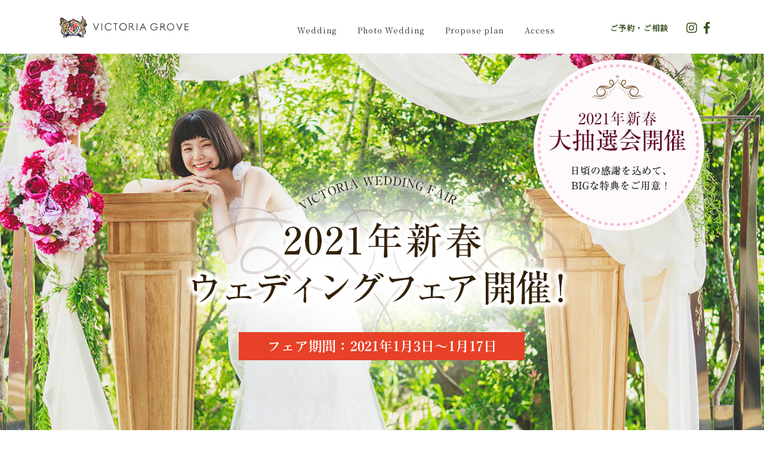

--- FILE ---
content_type: text/html; charset=UTF-8
request_url: https://grove.victorias.co.jp/fair2021/
body_size: 14098
content:
<!DOCTYPE html>
<html dir="ltr" lang="ja" prefix="og: https://ogp.me/ns#">

<head>
	<meta charset="UTF-8">
	<meta name="viewport" content="width=device-width,user-scalable=1,maximum-scale=2">
	<title>2021年新春ウェディングフェア「ヴィクトリア グローブ【金沢の結婚式場】」</title>
	<style>img:is([sizes="auto" i], [sizes^="auto," i]) { contain-intrinsic-size: 3000px 1500px }</style>
	
		<!-- All in One SEO 4.8.5 - aioseo.com -->
	<meta name="robots" content="max-image-preview:large" />
	<link rel="canonical" href="https://grove.victorias.co.jp/fair2021/" />
	<meta name="generator" content="All in One SEO (AIOSEO) 4.8.5" />
		<meta property="og:locale" content="ja_JP" />
		<meta property="og:site_name" content="ヴィクトリアグローブ" />
		<meta property="og:type" content="article" />
		<meta property="og:title" content="2021年新春ウェディングフェア「ヴィクトリア グローブ【金沢の結婚式場】」" />
		<meta property="og:url" content="https://grove.victorias.co.jp/fair2021/" />
		<meta property="fb:app_id" content="334757304099270" />
		<meta property="fb:admins" content="2262729140716731" />
		<meta property="og:image" content="https://grove.victorias.co.jp/wp-content/uploads/2019/08/facebook.jpg" />
		<meta property="og:image:secure_url" content="https://grove.victorias.co.jp/wp-content/uploads/2019/08/facebook.jpg" />
		<meta property="og:image:width" content="800" />
		<meta property="og:image:height" content="800" />
		<meta property="article:published_time" content="2020-12-18T02:51:09+00:00" />
		<meta property="article:modified_time" content="2020-12-18T02:52:21+00:00" />
		<meta name="twitter:card" content="summary" />
		<meta name="twitter:title" content="2021年新春ウェディングフェア「ヴィクトリア グローブ【金沢の結婚式場】」" />
		<meta name="twitter:image" content="https://grove.victorias.co.jp/wp-content/uploads/2019/08/facebook.jpg" />
		<script type="application/ld+json" class="aioseo-schema">
			{"@context":"https:\/\/schema.org","@graph":[{"@type":"BreadcrumbList","@id":"https:\/\/grove.victorias.co.jp\/fair2021\/#breadcrumblist","itemListElement":[{"@type":"ListItem","@id":"https:\/\/grove.victorias.co.jp#listItem","position":1,"name":"\u30db\u30fc\u30e0","item":"https:\/\/grove.victorias.co.jp","nextItem":{"@type":"ListItem","@id":"https:\/\/grove.victorias.co.jp\/fair2021\/#listItem","name":"2021\u5e74\u65b0\u6625\u30a6\u30a7\u30c7\u30a3\u30f3\u30b0\u30d5\u30a7\u30a2"}},{"@type":"ListItem","@id":"https:\/\/grove.victorias.co.jp\/fair2021\/#listItem","position":2,"name":"2021\u5e74\u65b0\u6625\u30a6\u30a7\u30c7\u30a3\u30f3\u30b0\u30d5\u30a7\u30a2","previousItem":{"@type":"ListItem","@id":"https:\/\/grove.victorias.co.jp#listItem","name":"\u30db\u30fc\u30e0"}}]},{"@type":"Organization","@id":"https:\/\/grove.victorias.co.jp\/#organization","name":"\u30f4\u30a3\u30af\u30c8\u30ea\u30a2 \u30b0\u30ed\u30fc\u30d6\u3010\u91d1\u6ca2\u306e\u7d50\u5a5a\u5f0f\u5834\u3011","url":"https:\/\/grove.victorias.co.jp\/"},{"@type":"WebPage","@id":"https:\/\/grove.victorias.co.jp\/fair2021\/#webpage","url":"https:\/\/grove.victorias.co.jp\/fair2021\/","name":"2021\u5e74\u65b0\u6625\u30a6\u30a7\u30c7\u30a3\u30f3\u30b0\u30d5\u30a7\u30a2\u300c\u30f4\u30a3\u30af\u30c8\u30ea\u30a2 \u30b0\u30ed\u30fc\u30d6\u3010\u91d1\u6ca2\u306e\u7d50\u5a5a\u5f0f\u5834\u3011\u300d","inLanguage":"ja","isPartOf":{"@id":"https:\/\/grove.victorias.co.jp\/#website"},"breadcrumb":{"@id":"https:\/\/grove.victorias.co.jp\/fair2021\/#breadcrumblist"},"datePublished":"2020-12-18T11:51:09+09:00","dateModified":"2020-12-18T11:52:21+09:00"},{"@type":"WebSite","@id":"https:\/\/grove.victorias.co.jp\/#website","url":"https:\/\/grove.victorias.co.jp\/","name":"\u30f4\u30a3\u30af\u30c8\u30ea\u30a2 \u30b0\u30ed\u30fc\u30d6\u3010\u91d1\u6ca2\u306e\u7d50\u5a5a\u5f0f\u5834\u3011","inLanguage":"ja","publisher":{"@id":"https:\/\/grove.victorias.co.jp\/#organization"}}]}
		</script>
		<!-- All in One SEO -->

<link rel='dns-prefetch' href='//vjs.zencdn.net' />
<link rel='dns-prefetch' href='//use.fontawesome.com' />
<link rel='dns-prefetch' href='//fonts.googleapis.com' />
<script type="text/javascript">
/* <![CDATA[ */
window._wpemojiSettings = {"baseUrl":"https:\/\/s.w.org\/images\/core\/emoji\/16.0.1\/72x72\/","ext":".png","svgUrl":"https:\/\/s.w.org\/images\/core\/emoji\/16.0.1\/svg\/","svgExt":".svg","source":{"concatemoji":"https:\/\/grove.victorias.co.jp\/wp-includes\/js\/wp-emoji-release.min.js?ver=6.8.3"}};
/*! This file is auto-generated */
!function(s,n){var o,i,e;function c(e){try{var t={supportTests:e,timestamp:(new Date).valueOf()};sessionStorage.setItem(o,JSON.stringify(t))}catch(e){}}function p(e,t,n){e.clearRect(0,0,e.canvas.width,e.canvas.height),e.fillText(t,0,0);var t=new Uint32Array(e.getImageData(0,0,e.canvas.width,e.canvas.height).data),a=(e.clearRect(0,0,e.canvas.width,e.canvas.height),e.fillText(n,0,0),new Uint32Array(e.getImageData(0,0,e.canvas.width,e.canvas.height).data));return t.every(function(e,t){return e===a[t]})}function u(e,t){e.clearRect(0,0,e.canvas.width,e.canvas.height),e.fillText(t,0,0);for(var n=e.getImageData(16,16,1,1),a=0;a<n.data.length;a++)if(0!==n.data[a])return!1;return!0}function f(e,t,n,a){switch(t){case"flag":return n(e,"\ud83c\udff3\ufe0f\u200d\u26a7\ufe0f","\ud83c\udff3\ufe0f\u200b\u26a7\ufe0f")?!1:!n(e,"\ud83c\udde8\ud83c\uddf6","\ud83c\udde8\u200b\ud83c\uddf6")&&!n(e,"\ud83c\udff4\udb40\udc67\udb40\udc62\udb40\udc65\udb40\udc6e\udb40\udc67\udb40\udc7f","\ud83c\udff4\u200b\udb40\udc67\u200b\udb40\udc62\u200b\udb40\udc65\u200b\udb40\udc6e\u200b\udb40\udc67\u200b\udb40\udc7f");case"emoji":return!a(e,"\ud83e\udedf")}return!1}function g(e,t,n,a){var r="undefined"!=typeof WorkerGlobalScope&&self instanceof WorkerGlobalScope?new OffscreenCanvas(300,150):s.createElement("canvas"),o=r.getContext("2d",{willReadFrequently:!0}),i=(o.textBaseline="top",o.font="600 32px Arial",{});return e.forEach(function(e){i[e]=t(o,e,n,a)}),i}function t(e){var t=s.createElement("script");t.src=e,t.defer=!0,s.head.appendChild(t)}"undefined"!=typeof Promise&&(o="wpEmojiSettingsSupports",i=["flag","emoji"],n.supports={everything:!0,everythingExceptFlag:!0},e=new Promise(function(e){s.addEventListener("DOMContentLoaded",e,{once:!0})}),new Promise(function(t){var n=function(){try{var e=JSON.parse(sessionStorage.getItem(o));if("object"==typeof e&&"number"==typeof e.timestamp&&(new Date).valueOf()<e.timestamp+604800&&"object"==typeof e.supportTests)return e.supportTests}catch(e){}return null}();if(!n){if("undefined"!=typeof Worker&&"undefined"!=typeof OffscreenCanvas&&"undefined"!=typeof URL&&URL.createObjectURL&&"undefined"!=typeof Blob)try{var e="postMessage("+g.toString()+"("+[JSON.stringify(i),f.toString(),p.toString(),u.toString()].join(",")+"));",a=new Blob([e],{type:"text/javascript"}),r=new Worker(URL.createObjectURL(a),{name:"wpTestEmojiSupports"});return void(r.onmessage=function(e){c(n=e.data),r.terminate(),t(n)})}catch(e){}c(n=g(i,f,p,u))}t(n)}).then(function(e){for(var t in e)n.supports[t]=e[t],n.supports.everything=n.supports.everything&&n.supports[t],"flag"!==t&&(n.supports.everythingExceptFlag=n.supports.everythingExceptFlag&&n.supports[t]);n.supports.everythingExceptFlag=n.supports.everythingExceptFlag&&!n.supports.flag,n.DOMReady=!1,n.readyCallback=function(){n.DOMReady=!0}}).then(function(){return e}).then(function(){var e;n.supports.everything||(n.readyCallback(),(e=n.source||{}).concatemoji?t(e.concatemoji):e.wpemoji&&e.twemoji&&(t(e.twemoji),t(e.wpemoji)))}))}((window,document),window._wpemojiSettings);
/* ]]> */
</script>
<link rel='stylesheet' id='sbi_styles-css' href='https://grove.victorias.co.jp/wp-content/plugins/instagram-feed/css/sbi-styles.min.css?ver=6.9.1' type='text/css' media='all' />
<style id='wp-emoji-styles-inline-css' type='text/css'>

	img.wp-smiley, img.emoji {
		display: inline !important;
		border: none !important;
		box-shadow: none !important;
		height: 1em !important;
		width: 1em !important;
		margin: 0 0.07em !important;
		vertical-align: -0.1em !important;
		background: none !important;
		padding: 0 !important;
	}
</style>
<link rel='stylesheet' id='wp-block-library-css' href='https://grove.victorias.co.jp/wp-includes/css/dist/block-library/style.min.css?ver=6.8.3' type='text/css' media='all' />
<style id='classic-theme-styles-inline-css' type='text/css'>
/*! This file is auto-generated */
.wp-block-button__link{color:#fff;background-color:#32373c;border-radius:9999px;box-shadow:none;text-decoration:none;padding:calc(.667em + 2px) calc(1.333em + 2px);font-size:1.125em}.wp-block-file__button{background:#32373c;color:#fff;text-decoration:none}
</style>
<style id='global-styles-inline-css' type='text/css'>
:root{--wp--preset--aspect-ratio--square: 1;--wp--preset--aspect-ratio--4-3: 4/3;--wp--preset--aspect-ratio--3-4: 3/4;--wp--preset--aspect-ratio--3-2: 3/2;--wp--preset--aspect-ratio--2-3: 2/3;--wp--preset--aspect-ratio--16-9: 16/9;--wp--preset--aspect-ratio--9-16: 9/16;--wp--preset--color--black: #000000;--wp--preset--color--cyan-bluish-gray: #abb8c3;--wp--preset--color--white: #ffffff;--wp--preset--color--pale-pink: #f78da7;--wp--preset--color--vivid-red: #cf2e2e;--wp--preset--color--luminous-vivid-orange: #ff6900;--wp--preset--color--luminous-vivid-amber: #fcb900;--wp--preset--color--light-green-cyan: #7bdcb5;--wp--preset--color--vivid-green-cyan: #00d084;--wp--preset--color--pale-cyan-blue: #8ed1fc;--wp--preset--color--vivid-cyan-blue: #0693e3;--wp--preset--color--vivid-purple: #9b51e0;--wp--preset--gradient--vivid-cyan-blue-to-vivid-purple: linear-gradient(135deg,rgba(6,147,227,1) 0%,rgb(155,81,224) 100%);--wp--preset--gradient--light-green-cyan-to-vivid-green-cyan: linear-gradient(135deg,rgb(122,220,180) 0%,rgb(0,208,130) 100%);--wp--preset--gradient--luminous-vivid-amber-to-luminous-vivid-orange: linear-gradient(135deg,rgba(252,185,0,1) 0%,rgba(255,105,0,1) 100%);--wp--preset--gradient--luminous-vivid-orange-to-vivid-red: linear-gradient(135deg,rgba(255,105,0,1) 0%,rgb(207,46,46) 100%);--wp--preset--gradient--very-light-gray-to-cyan-bluish-gray: linear-gradient(135deg,rgb(238,238,238) 0%,rgb(169,184,195) 100%);--wp--preset--gradient--cool-to-warm-spectrum: linear-gradient(135deg,rgb(74,234,220) 0%,rgb(151,120,209) 20%,rgb(207,42,186) 40%,rgb(238,44,130) 60%,rgb(251,105,98) 80%,rgb(254,248,76) 100%);--wp--preset--gradient--blush-light-purple: linear-gradient(135deg,rgb(255,206,236) 0%,rgb(152,150,240) 100%);--wp--preset--gradient--blush-bordeaux: linear-gradient(135deg,rgb(254,205,165) 0%,rgb(254,45,45) 50%,rgb(107,0,62) 100%);--wp--preset--gradient--luminous-dusk: linear-gradient(135deg,rgb(255,203,112) 0%,rgb(199,81,192) 50%,rgb(65,88,208) 100%);--wp--preset--gradient--pale-ocean: linear-gradient(135deg,rgb(255,245,203) 0%,rgb(182,227,212) 50%,rgb(51,167,181) 100%);--wp--preset--gradient--electric-grass: linear-gradient(135deg,rgb(202,248,128) 0%,rgb(113,206,126) 100%);--wp--preset--gradient--midnight: linear-gradient(135deg,rgb(2,3,129) 0%,rgb(40,116,252) 100%);--wp--preset--font-size--small: 13px;--wp--preset--font-size--medium: 20px;--wp--preset--font-size--large: 36px;--wp--preset--font-size--x-large: 42px;--wp--preset--spacing--20: 0.44rem;--wp--preset--spacing--30: 0.67rem;--wp--preset--spacing--40: 1rem;--wp--preset--spacing--50: 1.5rem;--wp--preset--spacing--60: 2.25rem;--wp--preset--spacing--70: 3.38rem;--wp--preset--spacing--80: 5.06rem;--wp--preset--shadow--natural: 6px 6px 9px rgba(0, 0, 0, 0.2);--wp--preset--shadow--deep: 12px 12px 50px rgba(0, 0, 0, 0.4);--wp--preset--shadow--sharp: 6px 6px 0px rgba(0, 0, 0, 0.2);--wp--preset--shadow--outlined: 6px 6px 0px -3px rgba(255, 255, 255, 1), 6px 6px rgba(0, 0, 0, 1);--wp--preset--shadow--crisp: 6px 6px 0px rgba(0, 0, 0, 1);}:where(.is-layout-flex){gap: 0.5em;}:where(.is-layout-grid){gap: 0.5em;}body .is-layout-flex{display: flex;}.is-layout-flex{flex-wrap: wrap;align-items: center;}.is-layout-flex > :is(*, div){margin: 0;}body .is-layout-grid{display: grid;}.is-layout-grid > :is(*, div){margin: 0;}:where(.wp-block-columns.is-layout-flex){gap: 2em;}:where(.wp-block-columns.is-layout-grid){gap: 2em;}:where(.wp-block-post-template.is-layout-flex){gap: 1.25em;}:where(.wp-block-post-template.is-layout-grid){gap: 1.25em;}.has-black-color{color: var(--wp--preset--color--black) !important;}.has-cyan-bluish-gray-color{color: var(--wp--preset--color--cyan-bluish-gray) !important;}.has-white-color{color: var(--wp--preset--color--white) !important;}.has-pale-pink-color{color: var(--wp--preset--color--pale-pink) !important;}.has-vivid-red-color{color: var(--wp--preset--color--vivid-red) !important;}.has-luminous-vivid-orange-color{color: var(--wp--preset--color--luminous-vivid-orange) !important;}.has-luminous-vivid-amber-color{color: var(--wp--preset--color--luminous-vivid-amber) !important;}.has-light-green-cyan-color{color: var(--wp--preset--color--light-green-cyan) !important;}.has-vivid-green-cyan-color{color: var(--wp--preset--color--vivid-green-cyan) !important;}.has-pale-cyan-blue-color{color: var(--wp--preset--color--pale-cyan-blue) !important;}.has-vivid-cyan-blue-color{color: var(--wp--preset--color--vivid-cyan-blue) !important;}.has-vivid-purple-color{color: var(--wp--preset--color--vivid-purple) !important;}.has-black-background-color{background-color: var(--wp--preset--color--black) !important;}.has-cyan-bluish-gray-background-color{background-color: var(--wp--preset--color--cyan-bluish-gray) !important;}.has-white-background-color{background-color: var(--wp--preset--color--white) !important;}.has-pale-pink-background-color{background-color: var(--wp--preset--color--pale-pink) !important;}.has-vivid-red-background-color{background-color: var(--wp--preset--color--vivid-red) !important;}.has-luminous-vivid-orange-background-color{background-color: var(--wp--preset--color--luminous-vivid-orange) !important;}.has-luminous-vivid-amber-background-color{background-color: var(--wp--preset--color--luminous-vivid-amber) !important;}.has-light-green-cyan-background-color{background-color: var(--wp--preset--color--light-green-cyan) !important;}.has-vivid-green-cyan-background-color{background-color: var(--wp--preset--color--vivid-green-cyan) !important;}.has-pale-cyan-blue-background-color{background-color: var(--wp--preset--color--pale-cyan-blue) !important;}.has-vivid-cyan-blue-background-color{background-color: var(--wp--preset--color--vivid-cyan-blue) !important;}.has-vivid-purple-background-color{background-color: var(--wp--preset--color--vivid-purple) !important;}.has-black-border-color{border-color: var(--wp--preset--color--black) !important;}.has-cyan-bluish-gray-border-color{border-color: var(--wp--preset--color--cyan-bluish-gray) !important;}.has-white-border-color{border-color: var(--wp--preset--color--white) !important;}.has-pale-pink-border-color{border-color: var(--wp--preset--color--pale-pink) !important;}.has-vivid-red-border-color{border-color: var(--wp--preset--color--vivid-red) !important;}.has-luminous-vivid-orange-border-color{border-color: var(--wp--preset--color--luminous-vivid-orange) !important;}.has-luminous-vivid-amber-border-color{border-color: var(--wp--preset--color--luminous-vivid-amber) !important;}.has-light-green-cyan-border-color{border-color: var(--wp--preset--color--light-green-cyan) !important;}.has-vivid-green-cyan-border-color{border-color: var(--wp--preset--color--vivid-green-cyan) !important;}.has-pale-cyan-blue-border-color{border-color: var(--wp--preset--color--pale-cyan-blue) !important;}.has-vivid-cyan-blue-border-color{border-color: var(--wp--preset--color--vivid-cyan-blue) !important;}.has-vivid-purple-border-color{border-color: var(--wp--preset--color--vivid-purple) !important;}.has-vivid-cyan-blue-to-vivid-purple-gradient-background{background: var(--wp--preset--gradient--vivid-cyan-blue-to-vivid-purple) !important;}.has-light-green-cyan-to-vivid-green-cyan-gradient-background{background: var(--wp--preset--gradient--light-green-cyan-to-vivid-green-cyan) !important;}.has-luminous-vivid-amber-to-luminous-vivid-orange-gradient-background{background: var(--wp--preset--gradient--luminous-vivid-amber-to-luminous-vivid-orange) !important;}.has-luminous-vivid-orange-to-vivid-red-gradient-background{background: var(--wp--preset--gradient--luminous-vivid-orange-to-vivid-red) !important;}.has-very-light-gray-to-cyan-bluish-gray-gradient-background{background: var(--wp--preset--gradient--very-light-gray-to-cyan-bluish-gray) !important;}.has-cool-to-warm-spectrum-gradient-background{background: var(--wp--preset--gradient--cool-to-warm-spectrum) !important;}.has-blush-light-purple-gradient-background{background: var(--wp--preset--gradient--blush-light-purple) !important;}.has-blush-bordeaux-gradient-background{background: var(--wp--preset--gradient--blush-bordeaux) !important;}.has-luminous-dusk-gradient-background{background: var(--wp--preset--gradient--luminous-dusk) !important;}.has-pale-ocean-gradient-background{background: var(--wp--preset--gradient--pale-ocean) !important;}.has-electric-grass-gradient-background{background: var(--wp--preset--gradient--electric-grass) !important;}.has-midnight-gradient-background{background: var(--wp--preset--gradient--midnight) !important;}.has-small-font-size{font-size: var(--wp--preset--font-size--small) !important;}.has-medium-font-size{font-size: var(--wp--preset--font-size--medium) !important;}.has-large-font-size{font-size: var(--wp--preset--font-size--large) !important;}.has-x-large-font-size{font-size: var(--wp--preset--font-size--x-large) !important;}
:where(.wp-block-post-template.is-layout-flex){gap: 1.25em;}:where(.wp-block-post-template.is-layout-grid){gap: 1.25em;}
:where(.wp-block-columns.is-layout-flex){gap: 2em;}:where(.wp-block-columns.is-layout-grid){gap: 2em;}
:root :where(.wp-block-pullquote){font-size: 1.5em;line-height: 1.6;}
</style>
<link rel='stylesheet' id='contact-form-7-css' href='https://grove.victorias.co.jp/wp-content/plugins/contact-form-7/includes/css/styles.css?ver=6.1.1' type='text/css' media='all' />
<link rel='stylesheet' id='fontawesome-css' href='https://use.fontawesome.com/releases/v5.6.3/css/all.css?ver=5.6.3' type='text/css' media='all' />
<link rel='stylesheet' id='google-fonts-css' href='https://fonts.googleapis.com/css?family=Noto+Sans+JP%7CNoto+Serif+JP&#038;display=swap&#038;ver=1.0.0' type='text/css' media='all' />
<link rel='stylesheet' id='grove-scrollbar-css' href='https://grove.victorias.co.jp/wp-content/themes/grove/assets/js/scrollbar/scrollbar.css?ver=all' type='text/css' media='all' />
<link rel='stylesheet' id='grove-import-css' href='https://grove.victorias.co.jp/wp-content/themes/grove/assets/css/import.css?ver=1.0.0' type='text/css' media='all' />
<link rel='stylesheet' id='videojs-css' href='https://vjs.zencdn.net/7.11.4/video-js.css?ver=7.11.4' type='text/css' media='all' />
<link rel='stylesheet' id='fancybox-css' href='https://grove.victorias.co.jp/wp-content/plugins/easy-fancybox/fancybox/1.5.4/jquery.fancybox.min.css?ver=6.8.3' type='text/css' media='screen' />
<script type="text/javascript" src="https://grove.victorias.co.jp/wp-includes/js/jquery/jquery.min.js?ver=3.7.1" id="jquery-core-js"></script>
<script type="text/javascript" src="https://grove.victorias.co.jp/wp-includes/js/jquery/jquery-migrate.min.js?ver=3.4.1" id="jquery-migrate-js"></script>
<script type="text/javascript" src="https://grove.victorias.co.jp/wp-content/themes/grove/assets/js/scrollbar/scrollbar.js?ver=1.0.0" id="grove-scrollbar-js"></script>
<script type="text/javascript" src="https://grove.victorias.co.jp/wp-content/themes/grove/assets/js/jquery.event.toggle.js?ver=1.0.0" id="event-toggle-js"></script>
<script type="text/javascript" src="https://grove.victorias.co.jp/wp-content/themes/grove/assets/js/common.js?ver=1.0.0" id="grove-common-js"></script>
<script type="text/javascript" src="https://vjs.zencdn.net/7.11.4/video.min.js?ver=7.11.4" id="videojs-script-js"></script>
<link rel="https://api.w.org/" href="https://grove.victorias.co.jp/wp-json/" /><link rel="alternate" title="JSON" type="application/json" href="https://grove.victorias.co.jp/wp-json/wp/v2/pages/13127" /><link rel='shortlink' href='https://grove.victorias.co.jp/?p=13127' />
<link rel="alternate" title="oEmbed (JSON)" type="application/json+oembed" href="https://grove.victorias.co.jp/wp-json/oembed/1.0/embed?url=https%3A%2F%2Fgrove.victorias.co.jp%2Ffair2021%2F" />
<link rel="alternate" title="oEmbed (XML)" type="text/xml+oembed" href="https://grove.victorias.co.jp/wp-json/oembed/1.0/embed?url=https%3A%2F%2Fgrove.victorias.co.jp%2Ffair2021%2F&#038;format=xml" />

	<script src="https://www.googleoptimize.com/optimize.js?id=OPT-TLHF5MF"></script>
	<!-- Google Tag Manager -->
	<script>(function(w,d,s,l,i){w[l]=w[l]||[];w[l].push({'gtm.start':
	new Date().getTime(),event:'gtm.js'});var f=d.getElementsByTagName(s)[0],
	j=d.createElement(s),dl=l!='dataLayer'?'&l='+l:'';j.async=true;j.src=
	'https://www.googletagmanager.com/gtm.js?id='+i+dl;f.parentNode.insertBefore(j,f);
	})(window,document,'script','dataLayer','GTM-MFWH6L5');</script>
	<!-- End Google Tag Manager -->
	<script async src="https://tag.flvcdn.net/lytag.js"></script>
	<script>
	window.lyDataLayer = window.lyDataLayer || [];
	function lytag(...args) { lyDataLayer.push(args); }

	lytag({
		type: 'init',
		tagId: 'd894562c-9fdd-4d4f-9cf4-350072591045',
		config: {
		useCookie: true,
		useLocalStorage: true
		}
	});

	lytag({
		type: 'event',
		eventType: 'page_view',
		tagId: 'd894562c-9fdd-4d4f-9cf4-350072591045'
	});
	</script>


	<meta name="msvalidate.01" content="6BE0D26610D77FF6720B72C3FC24ED9B" />
	
	
</head>

<body class="wp-singular page-template page-template-page-wedding-fair page-template-page-wedding-fair-php page page-id-13127 wp-theme-grove">

	<!-- Google Tag Manager (noscript) -->
	<noscript><iframe src="https://www.googletagmanager.com/ns.html?id=GTM-MFWH6L5"
	height="0" width="0" style="display:none;visibility:hidden"></iframe></noscript>
	<!-- End Google Tag Manager (noscript) -->

	<a name="pageheader" id="pageheader"></a>
		<header class="header smart page" id="header-smart">
		<h1><a href="/"><img src="https://grove.victorias.co.jp/wp-content/themes/grove/assets/imgs/common/logo-h@2x.png" height="36" alt="新しい金沢の結婚式場「ヴィクトリア グローブ」迎賓館ヴィクトリア金沢が生まれ変わります。"></a></h1>
		<div class="hamburg">
			<a class="menu-trigger" href="javascript:;">
				<span></span>
				<span></span>
				<span></span>
			</a>
		</div>
	</header>
	<header class="desktop clearfix">
		<h1><a href="/"><img src="https://grove.victorias.co.jp/wp-content/themes/grove/assets/imgs/common/logo-h@2x.png" height="36" alt="新しい金沢の結婚式場「ヴィクトリア グローブ」迎賓館ヴィクトリア金沢が生まれ変わります。"></a></h1>
		<nav class="mainmenu fL">
			<ul class="menu clearfix">
				<li class="menu_mega fL">
					<a href="/wedding-top/" class="open-submenu" data-menu="wedding">Wedding</a>
				</li>
								<li class="menu_mega fL">
					<a href="/photo-top/" class="open-submenu" data-menu="photo-wedding">Photo Wedding</a>
				</li>
				<li class="menu_mega fL"><a href="/plan-propose/">Propose plan</a></li>
				<li class="fL"><a href="/access/">Access</a></li>
			</ul>
		</nav>
		<ul class="menu_second-level" id="wedding">
			<li><a href="/wedding-top/church/">教会式</a></li>
			<li><a href="/wedding-top/family/">人前式</a></li>
			<li><a href="/wedding-top/party/">会食・ウェディングパーティー</a></li>
			<li><a href="/photo-top/">フォトウェディング</a></li>
			<li><a href="/wedding-top/dress/">ドレス・衣裳</a></li>
			<li><a href="/wedding-plan/">プラン</a></li>
			<li><a href="/reports/">パーティーレポート</a></li>
			<li><a href="/contact" class="gotofair" data-click-cv="header-mainmenu-contact">ご予約・ご相談</a></li>
		</ul>
				<ul class="menu_second-level" id="photo-wedding">
			<!--<li><a href="/photo-top/photo-plan/">プラン</a></li>-->
			<li><a class="m-top" href="/photo-top/">フォトウェディングトップ</a></li>
			<li><a class="m-plan" href="/photo-top/planlist/">プラン一覧</a></li>
			<li><a class="m-dress" href="/photo-top/dresslist/">撮影衣裳</a></li>
			<li><a class="m-place" href="/photo-top/place/">フォトスポット</a></li>
			<li><a class="m-flow" href="/photo-top/flow/">撮影までの流れ</a></li>
			<li><a class="m-report" href="/photo-top/report/">お客様レポート</a></li>
			<li><a class="m-faq" href="/photo-top/faq/">FAQ</a></li>
			<li><a class="from-photowedding" href="/photo-top/contact">お問い合わせ</a></li>
		</ul>
		<script>
			jQuery(function($) {
				$('.open-submenu').mouseenter(function() {
					$('.menu_second-level').css('visibility', 'hidden').css('opacity', 0);
					var $target = $(this).data('menu');
					$('#' + $target).css('visibility', 'visible').css('opacity', 1);
					//				$('#'+$target).slideDown(300);
				});
				$('.menu_second-level').mouseleave(function() {
					$(this).css('visibility', 'hidden').css('opacity', 0);
				});
			});
		</script>

				<div class="contact">
			<a href="/contact" class="gotofair" data-click-cv="header-contact">ご予約・ご相談</a>
		</div>

		<div class="social">
			<a href="https://www.instagram.com/victoria__grove/" target="_blank">
				<span class="header-icon"><i class="fab fa-instagram"></i></span>
			</a>
			<a href="https://www.facebook.com/victoriasgrove/" target="_blank">
				<span class="header-icon"><i class="fab fa-facebook-f"></i></span>
			</a>
		</div>
	</header>

	<div class="bigmenu-cover"></div>
	<div class="bigmenu">
		<section class="bigmenu-content">
			<div class="fair-box">
				HPからのご予約がおトク！
				<a href="/contact" class="gotofair" data-click-cv="bigmenu-contact">
					フェアを相談・予約
				</a>
			</div>
			<div class="menu-group">
				<h2 class="menu-ttl">Wedding</h2>
				<a href="/wedding-top/" class="button-outline max bold">ウェディング</a>
				<a href="/wedding-top/church/" class="button-outline max bold">教会式</a>
				<a href="/wedding-top/family/" class="button-outline max bold">人前式</a>
				<a href="/wedding-top/party/" class="button-outline max bold">会食・ウェディングパーティー</a>
				<a href="/photo-top/" class="button-outline max bold">フォトウェディング</a>
				<a href="/wedding-top/dress/" class="button-outline max bold">ドレス・衣裳</a>
				<a href="/wedding-plan/" class="button-outline max bold">ウェディングプラン</a>
				<a href="/reports/" class="button-outline max bold">パーティーレポート</a>
				<a href="/contact" class="button-outline max bold">ご予約・ご相談</a>
			</div>
			<div class="menu-group">
				<h2 class="menu-ttl">Photo Wedding</h2>
				<a href="/photo-top/" class="button-outline max bold">フォトウェディング</a>
				<a href="/photo-top/planlist/" class="button-outline max bold">プラン一覧</a>
				<a href="/photo-top/dresslist/" class="button-outline max bold">フォトドレス</a>
				<a href="/photo-top/place/" class="button-outline max bold">撮影場所</a>
				<a href="/photo-top/flow/" class="button-outline max bold">撮影までの流れ</a>
				<a href="/photo-top/faq/" class="button-outline max bold">よくあるご質問</a>
				<a href="/photo-top/contact" class="from-photowedding button-outline max bold">お問合せ</a>
			</div>
			<div class="menu-group">
				<h2 class="menu-ttl">Propose plan</h2>
				<a href="/plan-propose/" class="button-outline max bold">プロポーズプラン</a>
			</div>

			
			<div class="menu-group">
				<a href="/access" class="button-outline max bold">アクセス</a>
				<a href="/news" class="button-outline max bold">ニュース</a>
				<a href="/club-victoria/" class="button-outline max bold">クラブヴィクトリア</a>
			</div>
			
			<div class="menu-group" style="padding-bottom: 50px;">
				<a href="https://attend.victorias.co.jp/login" target="_blank" class="button-outline max bold">ご成約者様専用ページ</a>
			</div>

		</section>
	</div>
<link rel='stylesheet' href='https://grove.victorias.co.jp/wp-content/themes/grove/assets/css/page-fair.css?20201218' type='text/css' media='all' />
<link rel='stylesheet' href='https://grove.victorias.co.jp/wp-content/themes/grove/assets/css/slick.css' type='text/css' media='all' />
<link rel='stylesheet' href='https://grove.victorias.co.jp/wp-content/themes/grove/assets/css/slick-theme.css' type='text/css' media='all' />
<script src="https://ajax.googleapis.com/ajax/libs/jquery/1.11.0/jquery.min.js"></script>
<script type="text/javascript" src="https://grove.victorias.co.jp/wp-content/themes/grove/assets/js/slick.min.js"></script>
<script>
	$("document").ready(function(){
	  $('.carousel ul').slick({
		arrows: false,
		autoplay: true,
		autoplaySpeed: 0,
		cssEase: 'linear',
		speed: 6000,
		slidesToShow: 5,
		slidesToScroll: 1,
        pauseOnFocus: false,
        pauseOnHover: false,
		responsive: [{
			breakpoint: 767,
				settings: {
				slidesToShow: 3,
			}
		}]
	  });
	});
</script>

	<article class="container" id="fair">

		<div class="mainvisual">
			<h1 class="mainvisual__title">
				<img class="pc" src="https://grove.victorias.co.jp/wp-content/themes/grove/assets/imgs/campaign/fair2021/title_main.png" alt="2021年新春 ウェディングフェア開催！">
				<img class="sp" src="https://grove.victorias.co.jp/wp-content/themes/grove/assets/imgs/campaign/fair2021/title_main_sp.png" alt="2021年新春 ウェディングフェア開催！">
			</h1>
			<figure class="mainvisual__fig">
				<img class="pc" src="https://grove.victorias.co.jp/wp-content/themes/grove/assets/imgs/campaign/fair2021/point_main.png" alt="2021年新春 大抽選会開催">
				<img class="sp" src="https://grove.victorias.co.jp/wp-content/themes/grove/assets/imgs/campaign/fair2021/point_main_sp.png" alt="2021年新春 大抽選会開催">
			</figure>
		</div>

		<div class="intro">
			<div class="introTitle">
				<p class="introTitle__sub">ヴィクトリア 2021年新春</p>
				<h2 class="introTitle__main">ウェディングフェア＋大抽選会</h2>
			</div>
			<p class="intro__catch">カップルで・ご姉妹で・ご家族で<span>どなたとでも参加自由！</span></p>
			<p class="intro__read">憧れていた挙式や、親しい方との少人数パーティー、<span>想い出の写真だけでも残したいフォトウェディングなど、</span><span>これからの結婚式のスタイルをご覧いただけます。</span></p>
			<p class="intro__bn">
				<a href="https://victorias.co.jp/victoria-project" target="_blank"><img src="https://victorias.co.jp/assets/imgs/project/bnr-project01.jpg" alt="3密回避プロジェクト"></a>
			</p>
		</div>

		<div class="about">
			<div class="aboutIn">
				<div class="subTitle">
					<p class="subTitle__sub"><img src="https://grove.victorias.co.jp/wp-content/themes/grove/assets/imgs/campaign/fair2021/sub_title_about.png" alt="SPECIAL PRESENTS"></p>
					<h2 class="subTitle__main">大抽選会の開催について</h2>
				</div>
				<p class="about__read">日頃の感謝の気持ちを込めて、<span>豪華特典をご用意させていただきました。</span></p>
				<div class="present">
					<div class="presentItem">
						<div class="presentDetail">
							<div class="presentDetailTitle">
								<p class="presentDetailTitle__fig"><img src="https://grove.victorias.co.jp/wp-content/themes/grove/assets/imgs/campaign/fair2021/medal_about1.png" alt=""></p>
								<h3 class="presentDetailTitle__main">ご祝儀100,000円<span>プレゼント！</span></h3>
							</div>
							<p class="presentDetail__read">ヴィクトリアからお祝いとして、<span>ご祝儀100,000円をプレゼントいたします。</span></p>
						</div>
						<div class="presentImg">
							<figure>
								<img src="https://grove.victorias.co.jp/wp-content/themes/grove/assets/imgs/campaign/fair2021/present_about1.jpg" alt="ご祝儀100,000円プレゼント！">
							</figure>
						</div>
					</div>

					<div class="presentItem">
						<div class="presentDetail">
							<div class="presentDetailTitle">
								<p class="presentDetailTitle__fig"><img src="https://grove.victorias.co.jp/wp-content/themes/grove/assets/imgs/campaign/fair2021/medal_about2.png" alt=""></p>
								<h3 class="presentDetailTitle__main">挙式料半額<span>190,000円→95,000円</span></h3>
							</div>
							<p class="presentDetail__read">挙式料190,000円相当が半額！<br>
							結婚式一式をお得にご提供いたします♪</p>
						</div>
						<div class="presentImg">
							<figure>
								<img src="https://grove.victorias.co.jp/wp-content/themes/grove/assets/imgs/campaign/fair2021/present_about2.jpg" alt="挙式料半額">
							</figure>
						</div>
					</div>

					<div class="presentItem">
						<div class="presentDetail">
							<div class="presentDetailTitle">
								<p class="presentDetailTitle__fig"><img src="https://grove.victorias.co.jp/wp-content/themes/grove/assets/imgs/campaign/fair2021/medal_about3.png" alt=""></p>
								<h3 class="presentDetailTitle__main">レンタルドレス料<span>50,000円分</span><span>チケットプレゼント</span></h3>
							</div>
							<p class="presentDetail__read">お衣裳にこだわりのある花嫁必見♪<br>
								<span>新作・ブランド関係なく、</span>お衣裳を割引する特典プレゼント！</p>
						</div>
						<div class="presentImg">
							<figure>
								<img src="https://grove.victorias.co.jp/wp-content/themes/grove/assets/imgs/campaign/fair2021/present_about3.jpg" alt="レンタルドレス料50,000円分チケットプレゼント">
							</figure>
						</div>
					</div>

					<div class="presentItem">
						<div class="presentDetail">
							<div class="presentDetailTitle">
								<h3 class="presentDetailTitle__main">お食事会、ご披露宴を<span>お考えの方に</span></h3>
							</div>
							<p class="presentDetail__read">さらにお得な特典もご用意しています！</p>
						</div>
						<div class="presentImg">
							<figure>
								<img src="https://grove.victorias.co.jp/wp-content/themes/grove/assets/imgs/campaign/fair2021/present_about4.jpg" alt="お食事会、ご披露宴をお考えの方に">
							</figure>
						</div>
					</div>
				</div>
				<p class="aboutIn__flower1"><img src="https://grove.victorias.co.jp/wp-content/themes/grove/assets/imgs/campaign/fair2021/flower_about1.png" alt=""></p>
				<p class="aboutIn__flower2"><img src="https://grove.victorias.co.jp/wp-content/themes/grove/assets/imgs/campaign/fair2021/flower_about2.png" alt=""></p>
			</div>
		</div>

		<div class="fair">
			<div class="subTitle">
				<p class="subTitle__sub"><img src="https://grove.victorias.co.jp/wp-content/themes/grove/assets/imgs/campaign/fair2021/sub_title_fair.png" alt="WEDDING FAIR"></p>
				<h2 class="subTitle__main">フェアの内容について</h2>
			</div>
			<div class="fairItem">
				<div class="fairItemTitle">
					<h3 class="fairItemTitle__main">トレンド先取り♪<span>ドレスコレクションフェア</span></h3>
					<p class="fairItemTitle__schedule"><span>フェア期間</span>2021年1月3日&#65374;5日</p>
				</div>
				<figure class="fairItem__img"><img src="https://grove.victorias.co.jp/wp-content/themes/grove/assets/imgs/campaign/fair2021/photo_fair1.jpg" alt="トレンド先取り♪ドレスコレクションフェア"></figure>
				<p class="fairItem__read">人気のブランドから最新コーディネートまで、専属のプランナーがアドバイス！<br>
				ドレスのイメージをふくらませたい方、ドレスにこだわりたい方におすすめ♪</p>
				<dl class="fairItemTour">
					<dt>当日のご見学</dt>
					<dd>
						<ul>
							<li>ご相談会（カウンセリング）</li>
							<li>会場見学</li>
							<li>ドレスコレクション見学</li>
							<li>ご提案書のご提示</li>
						</ul>
					</dd>
				</dl>
			</div>

			<div class="fairItem">
				<div class="fairItemTitle">
					<h3 class="fairItemTitle__main">人気NO.1！<span>婚礼料理ご試食体験フェア</span></h3>
					<p class="fairItemTitle__schedule"><span>フェア期間</span>2021年1月9日&#65374;11日</p>
				</div>
				<figure class="fairItem__img"><img src="https://grove.victorias.co.jp/wp-content/themes/grove/assets/imgs/campaign/fair2021/photo_fair2.jpg" alt="人気NO.1！婚礼料理ご試食体験フェア"></figure>
				<p class="fairItem__read">大切な方たちと過ごす時間に欠かせない、お料理。
				<span>少人数のパーティ～大人数のご披露宴まで、</span>
				おふたりのおもてなしを表現するお料理を実際にご試食できるフェア♪<br>
				シェフからお料理のこだわりも聞けるチャンスです。</p>
				<dl class="fairItemTour">
					<dt>当日のご見学</dt>
					<dd>
						<ul>
							<li>ご相談会（カウンセリング）</li>
							<li>会場見学</li>
							<li>ご試食</li>
							<li>ご提案書のご提示</li>
						</ul>
					</dd>
				</dl>
			</div>

			<div class="fairItem">
				<div class="fairItemTitle">
					<h3 class="fairItemTitle__main">2日間限定！<span>スイーツビュッフェフェア</span></h3>
					<p class="fairItemTitle__schedule"><span>フェア期間</span>2021年1月16日&#65374;17日</p>
				</div>
				<figure class="fairItem__img"><img src="https://grove.victorias.co.jp/wp-content/themes/grove/assets/imgs/campaign/fair2021/photo_fair3.jpg" alt="2日間限定！スイーツビュッフェフェア"></figure>
				<p class="fairItem__read">旬の果物を使った色とりどりのスイーツをビュッフェで味わえます♪<br>
				<span>会場見学をしながら、パティシエ特製のデザートを</span>
				おふたりで好きなだけ選んで堪能できる2日間限定の特別なフェア！</p>
				<dl class="fairItemTour">
					<dt>当日のご見学</dt>
					<dd>
						<ul>
							<li>ご相談会（カウンセリング）</li>
							<li>会場見学</li>
							<li>スイーツビュッフェ</li>
							<li>ご提案書のご提示</li>
						</ul>
					</dd>
				</dl>
			</div>
		</div>

		<div class="buffet">
			<div class="buffetIn">
				<div class="subTitle">
					<p class="subTitle__sub"><img src="https://grove.victorias.co.jp/wp-content/themes/grove/assets/imgs/campaign/fair2021/sub_title_buffet.png" alt="DESSERT BUFFET"></p>
					<h2 class="subTitle__main">デザートビュッフェについて</h2>
				</div>
				<p class="buffetIn__read">色鮮やかなデザートを豊富にご用意させていただきます。<br>
				見た目もかわいらしいケーキやブリュレをお好きなだけお選びください。</p>
				<p class="buffetIn__caution">※シェフがワゴンで運ぶことで感染予防対策を行っております。</p>
			</div>
			<div class="carousel">
				<ul>
					<li><img src="https://grove.victorias.co.jp/wp-content/themes/grove/assets/imgs/campaign/fair2021/photo_buffet1.jpg" alt=""></li>
					<li><img src="https://grove.victorias.co.jp/wp-content/themes/grove/assets/imgs/campaign/fair2021/photo_buffet2.jpg" alt=""></li>
					<li><img src="https://grove.victorias.co.jp/wp-content/themes/grove/assets/imgs/campaign/fair2021/photo_buffet3.jpg" alt=""></li>
					<li><img src="https://grove.victorias.co.jp/wp-content/themes/grove/assets/imgs/campaign/fair2021/photo_buffet4.jpg" alt=""></li>
					<li><img src="https://grove.victorias.co.jp/wp-content/themes/grove/assets/imgs/campaign/fair2021/photo_buffet5.jpg" alt=""></li>
					<li><img src="https://grove.victorias.co.jp/wp-content/themes/grove/assets/imgs/campaign/fair2021/photo_buffet6.jpg" alt=""></li>
				</ul>
			</div>
		</div>

		<div class="photowBn">
			<figure>
				<a href="/photo-top">
					<img src="https://grove.victorias.co.jp/wp-content/themes/grove/assets/imgs/campaign/fair2021/bn_photowedding.jpg" alt="フォトウェディング ご説明会同時開催">
				</a>
			</figure>
		</div>

		<div class="photowBtn">
			<a class="from-photowedding" href="/contact" target="_blank">
				<p class="photowBtn__sub">ウェディングフェア予約ページ</p>
				<p class="photowBtn__main">ご見学の予約はこちらから</p>
			</a>
		</div>

		<div class="footNav">
			<article class="footNavItem">
				<a href="/wedding-top/family/">
					<div class="footNavItem__in">
						<div class="caption">
							<p class="caption__sub">FAMILY WEDDING</p>
							<p class="caption__main">ファミリーウェディング・挙式</p>
						</div>
					</div>
				</a>
			</article>

			<article class="footNavItem">
				<a href="/wedding-top/party/">
					<div class="footNavItem__in">
						<div class="caption">
							<p class="caption__sub">SMALL PARTY</p>
							<p class="caption__main">少人数パーティー・会食</p>
						</div>
					</div>
				</a>
			</article>

			<article class="footNavItem">
				<a href="/photo-top">
					<div class="footNavItem__in">
						<div class="caption">
							<p class="caption__sub">PHOTO WEDDING</p>
							<p class="caption__main">フォトウェディング</p>
						</div>
					</div>
				</a>
			</article>
		</div>

	</article>



<article class="container">
	<section id="contact" class="content gray">
		<div class="content clearfix">
			<div class="fL">
				<h2>お問い合わせ<span>Contact</span></h2>
				<p class="detail">
					受付時間<br>
					平日　11:00〜18:30 ／ 土日祝　10:00〜18:30<br>
					（事前予約の場合は上記以外のお時間も<br>ご対応いたします）<br>
					休館日　月曜日、火曜日（祝日を除く）
				</p>
			</div>
			<div class="fR">
				<a href="tel:076-238-5211" class="button max tel phone-call" onclick="yahoo_report_conversion('tel:076-238-5211')"  data-click-cv="click-phone-footer">tel.076-238-5211</a>
				<a href="/contact/" class="button max gotofair" data-click-cv="click-fair-footer-contact">お問い合わせ</a>
			</div>
		</div>
	</section>
</article>

<section id="footer-menu" class="content">
	<div class="contact-box">
		<div class="clearfix">
			<div class="menu-name fL">Wedding</div>
			<a href="/contact/" target="_blank" class="button fR gotofair" data-click-cv="click-fair-footer-menu-contact">フェア予約</a>
		</div>
		<ul class="menu clearfix">
			<li class="fL"><a href="/wedding-top/">トップ</a></li>
			<li class="fL"><a href="/wedding-top/church/">教会式</a></li>
			<li class="fL"><a href="/wedding-top/family/">人前式</a></li>
			<li class="fL"><a href="/wedding-top/party/">ウェディングパーティー</a></li>
			<li class="fL"><a href="/photo-top/">フォトウェディング</a></li>
			<li class="fL"><a href="/wedding-top/dress/">ドレス・衣裳</a></li>
			<li class="fL"><a href="/wedding-plan/">プラン</a></li>
			<li class="fL"><a href="/reports/">パーティーレポート</a></li>
		</ul>
	</div>
		<div class="contact-box">
		<div class="clearfix">
			<div class="menu-name fL">Photo Wedding</div>
			<a href="/contact/" class="from-photowedding button fR">フォトお問合せ</a>
		</div>
		<ul class="menu clearfix">
			<li class="fL"><a href="/photo-top/">トップ</a></li>
			<li class="fL"><a href="/photo-top/planlist/">プラン一覧</a></li>
			<li class="fL"><a href="/photo-top/dresslist/">フォトドレス</a></li>
			<li class="fL"><a href="/photo-top/place/">撮影場所</a></li>
			<!--<li class="fL"><a href="#">フォトギャラリー</a></li>-->
			<!-- <li class="fL"><a href="/wedding-top/dress/">ドレス・衣裳</a></li> -->
		</ul>
	</div>
	<div class="contact-box">
		<div class="clearfix">
			<div class="menu-name fL">Propose</div>
		</div>
		<ul class="menu clearfix">
			<li class="fL"><a href="/plan-propose/">プロポーズプラン</a></li>
		</ul>
	</div>
	<div class="contact-box center">
		<a href="https://attend.victorias.co.jp/login" target="_blank" class="attend-btn">ご成約者様専用ページ</a>
	</div>
</section>



<footer class="footer">
	<a href="#pageheader" class="pagetop"><img src="https://grove.victorias.co.jp/wp-content/themes/grove/assets/imgs/footer/footer-arrow.png" alt="ページの先頭へ戻る"></a>
	<div class="footer-social">
		<a href="https://www.instagram.com/victoria__grove/" target="_blank">
			<span class="footer-icon"><i class="fab fa-instagram"></i></span>
		</a>
		<a href="https://www.facebook.com/victoriasgrove/" target="_blank">
			<span class="footer-icon"><i class="fab fa-facebook-f"></i></span>
		</a>
			</div>
	<address class="address">
		〒920-8205 石川県金沢市大友2丁目55<br>
		TEL: <a href="tel:076-238-5211" class="phone-call" onclick="yahoo_report_conversion('tel:076-238-5211')">076-238-5211</a><br>
			</address>
	<div class="logo">
		<img src="https://grove.victorias.co.jp/wp-content/themes/grove/assets/imgs/footer/logo-footer.png" width="230" alt="">
	</div>
	<div class="group-link">
		<h2>
			<img src="https://grove.victorias.co.jp/wp-content/themes/grove/assets/imgs/common/victoria-company-logo.png" width="160" alt="">
		</h2>
		<a href="https://victorias.co.jp/toyama" target="_blank">ヴィクトリアフォレスト富山</a> <span class="desktop">|</span><br class="smart">
		<!--
		<a href="https://victorias.co.jp/takaoka" target="_blank">迎賓館ヴィクトリア高岡</a> <span class="desktop">|</span><br class="smart"> -->
		<a href="https://victorias.co.jp/fukui" target="_blank">迎賓館ヴィクトリア福井</a> <span class="desktop">|</span><br class="smart">
		<a href="https://victoriaforeststudio.com/toyama" target="_blank" title="七五三撮影、子供写真、家族写真 ヴィクトリアフォレスト富山">ヴィクトリア フォレストスタジオ富山</a> <span class="desktop">|</span><br class="smart">
		<a href="https://victoriaforeststudio.com/fukui/" target="_blank" title="七五三撮影、子供写真、家族写真 ヴィクトリアフォレスト福井">ヴィクトリア フォレストスタジオ福井</a>
		<!--
		<a href="https://vickybread.com/" target="_blank">ヴィッキーブレッド</a> <span class="desktop">|</span><br class="smart">
		<a href="http://tokimeki-w.com/" target="_blank">ときめきウェディング</a> -->
	</div>
	<div class="group-link">
		<a href="https://victorias.co.jp/company" target="_blank">会社概要</a>
	</div>
	<small class="copyright">(C) Victoria Grove.</small>
</footer>


	    <div class="footer-contact smart">
		<div class="btn phone">
            <a href="tel:076-238-5211" class="phone-call" class="gotofair" data-click-cv="click-follow-tel">
				Tel.076-238-5211
            </a>
        </div>
        <div class="btn zexy">
			<a href="/contact" class="gotofair" data-click-cv="click-follow-contact">
				<span>
					フェアを相談・予約
				</span>
			</a>
        </div>
    </div>
    
	

<script type="speculationrules">
{"prefetch":[{"source":"document","where":{"and":[{"href_matches":"\/*"},{"not":{"href_matches":["\/wp-*.php","\/wp-admin\/*","\/wp-content\/uploads\/*","\/wp-content\/*","\/wp-content\/plugins\/*","\/wp-content\/themes\/grove\/*","\/*\\?(.+)"]}},{"not":{"selector_matches":"a[rel~=\"nofollow\"]"}},{"not":{"selector_matches":".no-prefetch, .no-prefetch a"}}]},"eagerness":"conservative"}]}
</script>
<script>
document.addEventListener('wpcf7submit', function(event) {
	window.dataLayer = window.dataLayer || [];
	window.dataLayer.push({
		'event': 'wpcf7_submission',
		'formId': event.detail.contactFormId,
		'responseStatus': event.detail.apiResponse.status
	});
}, false);
</script>
<!-- Instagram Feed JS -->
<script type="text/javascript">
var sbiajaxurl = "https://grove.victorias.co.jp/wp-admin/admin-ajax.php";
</script>
<script type="text/javascript" src="https://grove.victorias.co.jp/wp-includes/js/dist/hooks.min.js?ver=4d63a3d491d11ffd8ac6" id="wp-hooks-js"></script>
<script type="text/javascript" src="https://grove.victorias.co.jp/wp-includes/js/dist/i18n.min.js?ver=5e580eb46a90c2b997e6" id="wp-i18n-js"></script>
<script type="text/javascript" id="wp-i18n-js-after">
/* <![CDATA[ */
wp.i18n.setLocaleData( { 'text direction\u0004ltr': [ 'ltr' ] } );
/* ]]> */
</script>
<script type="text/javascript" src="https://grove.victorias.co.jp/wp-content/plugins/contact-form-7/includes/swv/js/index.js?ver=6.1.1" id="swv-js"></script>
<script type="text/javascript" id="contact-form-7-js-translations">
/* <![CDATA[ */
( function( domain, translations ) {
	var localeData = translations.locale_data[ domain ] || translations.locale_data.messages;
	localeData[""].domain = domain;
	wp.i18n.setLocaleData( localeData, domain );
} )( "contact-form-7", {"translation-revision-date":"2025-08-05 08:50:03+0000","generator":"GlotPress\/4.0.1","domain":"messages","locale_data":{"messages":{"":{"domain":"messages","plural-forms":"nplurals=1; plural=0;","lang":"ja_JP"},"This contact form is placed in the wrong place.":["\u3053\u306e\u30b3\u30f3\u30bf\u30af\u30c8\u30d5\u30a9\u30fc\u30e0\u306f\u9593\u9055\u3063\u305f\u4f4d\u7f6e\u306b\u7f6e\u304b\u308c\u3066\u3044\u307e\u3059\u3002"],"Error:":["\u30a8\u30e9\u30fc:"]}},"comment":{"reference":"includes\/js\/index.js"}} );
/* ]]> */
</script>
<script type="text/javascript" id="contact-form-7-js-before">
/* <![CDATA[ */
var wpcf7 = {
    "api": {
        "root": "https:\/\/grove.victorias.co.jp\/wp-json\/",
        "namespace": "contact-form-7\/v1"
    },
    "cached": 1
};
/* ]]> */
</script>
<script type="text/javascript" src="https://grove.victorias.co.jp/wp-content/plugins/contact-form-7/includes/js/index.js?ver=6.1.1" id="contact-form-7-js"></script>
<script type="text/javascript" src="https://grove.victorias.co.jp/wp-content/themes/grove/assets/js/after.js?ver=1.0.0" id="grove-after-js"></script>
<script type="text/javascript" src="https://grove.victorias.co.jp/wp-content/plugins/easy-fancybox/vendor/purify.min.js?ver=6.8.3" id="fancybox-purify-js"></script>
<script type="text/javascript" id="jquery-fancybox-js-extra">
/* <![CDATA[ */
var efb_i18n = {"close":"Close","next":"Next","prev":"Previous","startSlideshow":"Start slideshow","toggleSize":"Toggle size"};
/* ]]> */
</script>
<script type="text/javascript" src="https://grove.victorias.co.jp/wp-content/plugins/easy-fancybox/fancybox/1.5.4/jquery.fancybox.min.js?ver=6.8.3" id="jquery-fancybox-js"></script>
<script type="text/javascript" id="jquery-fancybox-js-after">
/* <![CDATA[ */
var fb_timeout, fb_opts={'autoScale':true,'showCloseButton':true,'margin':20,'pixelRatio':'false','centerOnScroll':false,'enableEscapeButton':true,'overlayShow':true,'hideOnOverlayClick':true,'minVpHeight':320,'disableCoreLightbox':'true','enableBlockControls':'true','fancybox_openBlockControls':'true' };
if(typeof easy_fancybox_handler==='undefined'){
var easy_fancybox_handler=function(){
jQuery([".nolightbox","a.wp-block-file__button","a.pin-it-button","a[href*='pinterest.com\/pin\/create']","a[href*='facebook.com\/share']","a[href*='twitter.com\/share']"].join(',')).addClass('nofancybox');
jQuery('a.fancybox-close').on('click',function(e){e.preventDefault();jQuery.fancybox.close()});
/* IMG */
						var unlinkedImageBlocks=jQuery(".wp-block-image > img:not(.nofancybox,figure.nofancybox>img)");
						unlinkedImageBlocks.wrap(function() {
							var href = jQuery( this ).attr( "src" );
							return "<a href='" + href + "'></a>";
						});
var fb_IMG_select=jQuery('a[href*=".jpg" i]:not(.nofancybox,li.nofancybox>a,figure.nofancybox>a),area[href*=".jpg" i]:not(.nofancybox),a[href*=".jpeg" i]:not(.nofancybox,li.nofancybox>a,figure.nofancybox>a),area[href*=".jpeg" i]:not(.nofancybox),a[href*=".png" i]:not(.nofancybox,li.nofancybox>a,figure.nofancybox>a),area[href*=".png" i]:not(.nofancybox),a[href*=".webp" i]:not(.nofancybox,li.nofancybox>a,figure.nofancybox>a),area[href*=".webp" i]:not(.nofancybox)');
fb_IMG_select.addClass('fancybox image');
var fb_IMG_sections=jQuery('.gallery,.wp-block-gallery,.tiled-gallery,.wp-block-jetpack-tiled-gallery,.ngg-galleryoverview,.ngg-imagebrowser,.nextgen_pro_blog_gallery,.nextgen_pro_film,.nextgen_pro_horizontal_filmstrip,.ngg-pro-masonry-wrapper,.ngg-pro-mosaic-container,.nextgen_pro_sidescroll,.nextgen_pro_slideshow,.nextgen_pro_thumbnail_grid,.tiled-gallery');
fb_IMG_sections.each(function(){jQuery(this).find(fb_IMG_select).attr('rel','gallery-'+fb_IMG_sections.index(this));});
jQuery('a.fancybox,area.fancybox,.fancybox>a').each(function(){jQuery(this).fancybox(jQuery.extend(true,{},fb_opts,{'transition':'elastic','easingIn':'easeInBack','easingOut':'easeInBack','opacity':false,'hideOnContentClick':false,'titleShow':true,'titlePosition':'over','titleFromAlt':true,'showNavArrows':true,'enableKeyboardNav':true,'cyclic':false,'mouseWheel':'true'}))});
};};
jQuery(easy_fancybox_handler);jQuery(document).on('post-load',easy_fancybox_handler);
/* ]]> */
</script>
<script type="text/javascript" src="https://grove.victorias.co.jp/wp-content/plugins/easy-fancybox/vendor/jquery.mousewheel.min.js?ver=3.1.13" id="jquery-mousewheel-js"></script>

</body>
</html>

--- FILE ---
content_type: text/css
request_url: https://grove.victorias.co.jp/wp-content/themes/grove/assets/css/import.css?ver=1.0.0
body_size: 58
content:
@import"ress.css";@import"base.css";@import"margin.css";@import"decoration.css";@import"animation.css";@import"common.css";@import"content.css";@import"structure.css"/*# sourceMappingURL=import.css.map */

--- FILE ---
content_type: text/css
request_url: https://grove.victorias.co.jp/wp-content/themes/grove/assets/css/ress.css
body_size: 2758
content:
/*!
 * ress.css v1.1.2
 * MIT License
 * github.com/filipelinhares/ress
 */
/* # =================================================================
   # Global selectors
   # ================================================================= */
/* line 11, ../../../../../Volumes/macmini-hdd/Dropbox/web/@VICTORIA/grove.victorias.co.jp/main/wp-content/themes/grove/assets/_scss/ress.scss */
html {
  box-sizing: border-box;
  overflow-y: scroll;
  /* All browsers without overlaying scrollbars */
  -webkit-text-size-adjust: 100%;
  /* iOS 8+ */
}

/* line 17, ../../../../../Volumes/macmini-hdd/Dropbox/web/@VICTORIA/grove.victorias.co.jp/main/wp-content/themes/grove/assets/_scss/ress.scss */
*,
::before,
::after {
  box-sizing: border-box;
}

/* line 23, ../../../../../Volumes/macmini-hdd/Dropbox/web/@VICTORIA/grove.victorias.co.jp/main/wp-content/themes/grove/assets/_scss/ress.scss */
::before,
::after {
  text-decoration: inherit;
  /* Inherit text-decoration and vertical align to ::before and ::after pseudo elements */
  vertical-align: inherit;
}

/* Remove margin, padding of all elements and set background-no-repeat as default */
/* line 30, ../../../../../Volumes/macmini-hdd/Dropbox/web/@VICTORIA/grove.victorias.co.jp/main/wp-content/themes/grove/assets/_scss/ress.scss */
* {
  background-repeat: no-repeat;
  /* Set `background-repeat: no-repeat` to all elements */
  padding: 0;
  /* Reset `padding` and `margin` of all elements */
  margin: 0;
}

/* # =================================================================
   # General elements
   # ================================================================= */
/* Add the correct display in iOS 4-7.*/
/* line 41, ../../../../../Volumes/macmini-hdd/Dropbox/web/@VICTORIA/grove.victorias.co.jp/main/wp-content/themes/grove/assets/_scss/ress.scss */
audio:not([controls]) {
  display: none;
  height: 0;
}

/* line 46, ../../../../../Volumes/macmini-hdd/Dropbox/web/@VICTORIA/grove.victorias.co.jp/main/wp-content/themes/grove/assets/_scss/ress.scss */
hr {
  overflow: visible;
  /* Show the overflow in Edge and IE */
}

/*
* Correct `block` display not defined for any HTML5 element in IE 8/9
* Correct `block` display not defined for `details` or `summary` in IE 10/11
* and Firefox
* Correct `block` display not defined for `main` in IE 11
*/
/* line 56, ../../../../../Volumes/macmini-hdd/Dropbox/web/@VICTORIA/grove.victorias.co.jp/main/wp-content/themes/grove/assets/_scss/ress.scss */
article,
aside,
details,
figcaption,
figure,
footer,
header,
main,
menu,
nav,
section,
summary {
  display: block;
}

/* line 71, ../../../../../Volumes/macmini-hdd/Dropbox/web/@VICTORIA/grove.victorias.co.jp/main/wp-content/themes/grove/assets/_scss/ress.scss */
summary {
  display: list-item;
  /* Add the correct display in all browsers */
}

/* line 75, ../../../../../Volumes/macmini-hdd/Dropbox/web/@VICTORIA/grove.victorias.co.jp/main/wp-content/themes/grove/assets/_scss/ress.scss */
small {
  font-size: 80%;
  /* Set font-size to 80% in `small` elements */
}

/* line 79, ../../../../../Volumes/macmini-hdd/Dropbox/web/@VICTORIA/grove.victorias.co.jp/main/wp-content/themes/grove/assets/_scss/ress.scss */
[hidden],
template {
  display: none;
  /* Add the correct display in IE */
}

/* line 84, ../../../../../Volumes/macmini-hdd/Dropbox/web/@VICTORIA/grove.victorias.co.jp/main/wp-content/themes/grove/assets/_scss/ress.scss */
abbr[title] {
  border-bottom: 1px dotted;
  /* Add a bordered underline effect in all browsers */
  text-decoration: none;
  /* Remove text decoration in Firefox 40+ */
}

/* line 89, ../../../../../Volumes/macmini-hdd/Dropbox/web/@VICTORIA/grove.victorias.co.jp/main/wp-content/themes/grove/assets/_scss/ress.scss */
a {
  background-color: transparent;
  /* Remove the gray background on active links in IE 10 */
  -webkit-text-decoration-skip: objects;
  /* Remove gaps in links underline in iOS 8+ and Safari 8+ */
}

/* line 94, ../../../../../Volumes/macmini-hdd/Dropbox/web/@VICTORIA/grove.victorias.co.jp/main/wp-content/themes/grove/assets/_scss/ress.scss */
a:active,
a:hover {
  outline-width: 0;
  /* Remove the outline when hovering in all browsers */
}

/* line 99, ../../../../../Volumes/macmini-hdd/Dropbox/web/@VICTORIA/grove.victorias.co.jp/main/wp-content/themes/grove/assets/_scss/ress.scss */
code,
kbd,
pre,
samp {
  font-family: monospace, monospace;
  /* Specify the font family of code elements */
}

/* line 106, ../../../../../Volumes/macmini-hdd/Dropbox/web/@VICTORIA/grove.victorias.co.jp/main/wp-content/themes/grove/assets/_scss/ress.scss */
b,
strong {
  font-weight: bolder;
  /* Correct style set to `bold` in Edge 12+, Safari 6.2+, and Chrome 18+ */
}

/* line 111, ../../../../../Volumes/macmini-hdd/Dropbox/web/@VICTORIA/grove.victorias.co.jp/main/wp-content/themes/grove/assets/_scss/ress.scss */
dfn {
  font-style: italic;
  /* Address styling not present in Safari and Chrome */
}

/* Address styling not present in IE 8/9 */
/* line 116, ../../../../../Volumes/macmini-hdd/Dropbox/web/@VICTORIA/grove.victorias.co.jp/main/wp-content/themes/grove/assets/_scss/ress.scss */
mark {
  background-color: #ff0;
  color: #000;
}

/* https://gist.github.com/unruthless/413930 */
/* line 122, ../../../../../Volumes/macmini-hdd/Dropbox/web/@VICTORIA/grove.victorias.co.jp/main/wp-content/themes/grove/assets/_scss/ress.scss */
sub,
sup {
  font-size: 75%;
  line-height: 0;
  position: relative;
  vertical-align: baseline;
}

/* line 130, ../../../../../Volumes/macmini-hdd/Dropbox/web/@VICTORIA/grove.victorias.co.jp/main/wp-content/themes/grove/assets/_scss/ress.scss */
sub {
  bottom: -0.25em;
}

/* line 134, ../../../../../Volumes/macmini-hdd/Dropbox/web/@VICTORIA/grove.victorias.co.jp/main/wp-content/themes/grove/assets/_scss/ress.scss */
sup {
  top: -0.5em;
}

/* # =================================================================
   # Forms
   # ================================================================= */
/* line 142, ../../../../../Volumes/macmini-hdd/Dropbox/web/@VICTORIA/grove.victorias.co.jp/main/wp-content/themes/grove/assets/_scss/ress.scss */
input {
  border-radius: 0;
}

/* line 145, ../../../../../Volumes/macmini-hdd/Dropbox/web/@VICTORIA/grove.victorias.co.jp/main/wp-content/themes/grove/assets/_scss/ress.scss */
textarea,
input[type="text"] {
  box-sizing: border-box;
}

/* Apply cursor pointer to button elements */
/* line 151, ../../../../../Volumes/macmini-hdd/Dropbox/web/@VICTORIA/grove.victorias.co.jp/main/wp-content/themes/grove/assets/_scss/ress.scss */
button,
[type="button"],
[type="reset"],
[type="submit"],
[role="button"] {
  cursor: pointer;
}

/* Replace pointer cursor in disabled elements */
/* line 160, ../../../../../Volumes/macmini-hdd/Dropbox/web/@VICTORIA/grove.victorias.co.jp/main/wp-content/themes/grove/assets/_scss/ress.scss */
[disabled] {
  cursor: default;
}

/* line 164, ../../../../../Volumes/macmini-hdd/Dropbox/web/@VICTORIA/grove.victorias.co.jp/main/wp-content/themes/grove/assets/_scss/ress.scss */
[type="number"] {
  width: auto;
  /* Firefox 36+ */
}

/* line 168, ../../../../../Volumes/macmini-hdd/Dropbox/web/@VICTORIA/grove.victorias.co.jp/main/wp-content/themes/grove/assets/_scss/ress.scss */
[type="search"] {
  -webkit-appearance: textfield;
  /* Safari 8+ */
}

/* line 172, ../../../../../Volumes/macmini-hdd/Dropbox/web/@VICTORIA/grove.victorias.co.jp/main/wp-content/themes/grove/assets/_scss/ress.scss */
[type="search"]::-webkit-search-cancel-button,
[type="search"]::-webkit-search-decoration {
  -webkit-appearance: none;
  /* Safari 8 */
}

/* line 177, ../../../../../Volumes/macmini-hdd/Dropbox/web/@VICTORIA/grove.victorias.co.jp/main/wp-content/themes/grove/assets/_scss/ress.scss */
textarea {
  overflow: auto;
  /* Internet Explorer 11+ */
  resize: vertical;
  /* Specify textarea resizability */
}

/* line 182, ../../../../../Volumes/macmini-hdd/Dropbox/web/@VICTORIA/grove.victorias.co.jp/main/wp-content/themes/grove/assets/_scss/ress.scss */
button,
input,
optgroup,
select,
textarea {
  font: inherit;
  /* Specify font inheritance of form elements */
}

/* line 190, ../../../../../Volumes/macmini-hdd/Dropbox/web/@VICTORIA/grove.victorias.co.jp/main/wp-content/themes/grove/assets/_scss/ress.scss */
optgroup {
  font-weight: bold;
  /* Restore the font weight unset by the previous rule. */
}

/* line 194, ../../../../../Volumes/macmini-hdd/Dropbox/web/@VICTORIA/grove.victorias.co.jp/main/wp-content/themes/grove/assets/_scss/ress.scss */
button {
  overflow: visible;
  /* Address `overflow` set to `hidden` in IE 8/9/10/11 */
}

/* Remove inner padding and border in Firefox 4+ */
/* line 199, ../../../../../Volumes/macmini-hdd/Dropbox/web/@VICTORIA/grove.victorias.co.jp/main/wp-content/themes/grove/assets/_scss/ress.scss */
button::-moz-focus-inner,
[type="button"]::-moz-focus-inner,
[type="reset"]::-moz-focus-inner,
[type="submit"]::-moz-focus-inner {
  border-style: 0;
  padding: 0;
}

/* Replace focus style removed in the border reset above */
/* line 208, ../../../../../Volumes/macmini-hdd/Dropbox/web/@VICTORIA/grove.victorias.co.jp/main/wp-content/themes/grove/assets/_scss/ress.scss */
button:-moz-focusring,
[type="button"]::-moz-focus-inner,
[type="reset"]::-moz-focus-inner,
[type="submit"]::-moz-focus-inner {
  outline: 1px dotted ButtonText;
}

/* line 215, ../../../../../Volumes/macmini-hdd/Dropbox/web/@VICTORIA/grove.victorias.co.jp/main/wp-content/themes/grove/assets/_scss/ress.scss */
button,
html [type="button"],
[type="reset"],
[type="submit"] {
  -webkit-appearance: button;
  /* Correct the inability to style clickable types in iOS */
}

/* line 222, ../../../../../Volumes/macmini-hdd/Dropbox/web/@VICTORIA/grove.victorias.co.jp/main/wp-content/themes/grove/assets/_scss/ress.scss */
button,
select {
  text-transform: none;
  /* Firefox 40+, Internet Explorer 11- */
}

/* Remove the default button styling in all browsers */
/* line 228, ../../../../../Volumes/macmini-hdd/Dropbox/web/@VICTORIA/grove.victorias.co.jp/main/wp-content/themes/grove/assets/_scss/ress.scss */
button,
input,
select,
textarea {
  background-color: transparent;
  border-style: none;
  color: inherit;
}

/* Style select like a standard input */
/* line 238, ../../../../../Volumes/macmini-hdd/Dropbox/web/@VICTORIA/grove.victorias.co.jp/main/wp-content/themes/grove/assets/_scss/ress.scss */
select {
  -moz-appearance: none;
  /* Firefox 36+ */
  -webkit-appearance: none;
  /* Chrome 41+ */
}

/* line 243, ../../../../../Volumes/macmini-hdd/Dropbox/web/@VICTORIA/grove.victorias.co.jp/main/wp-content/themes/grove/assets/_scss/ress.scss */
select::-ms-expand {
  display: none;
  /* Internet Explorer 11+ */
}

/* line 247, ../../../../../Volumes/macmini-hdd/Dropbox/web/@VICTORIA/grove.victorias.co.jp/main/wp-content/themes/grove/assets/_scss/ress.scss */
select::-ms-value {
  color: currentColor;
  /* Internet Explorer 11+ */
}

/* line 251, ../../../../../Volumes/macmini-hdd/Dropbox/web/@VICTORIA/grove.victorias.co.jp/main/wp-content/themes/grove/assets/_scss/ress.scss */
legend {
  border: 0;
  /* Correct `color` not being inherited in IE 8/9/10/11 */
  color: inherit;
  /* Correct the color inheritance from `fieldset` elements in IE */
  display: table;
  /* Correct the text wrapping in Edge and IE */
  max-width: 100%;
  /* Correct the text wrapping in Edge and IE */
  white-space: normal;
  /* Correct the text wrapping in Edge and IE */
}

/* line 259, ../../../../../Volumes/macmini-hdd/Dropbox/web/@VICTORIA/grove.victorias.co.jp/main/wp-content/themes/grove/assets/_scss/ress.scss */
::-webkit-file-upload-button {
  -webkit-appearance: button;
  /* Correct the inability to style clickable types in iOS and Safari */
  font: inherit;
  /* Change font properties to `inherit` in Chrome and Safari */
}

/* line 264, ../../../../../Volumes/macmini-hdd/Dropbox/web/@VICTORIA/grove.victorias.co.jp/main/wp-content/themes/grove/assets/_scss/ress.scss */
[type="search"] {
  -webkit-appearance: textfield;
  /* Correct the odd appearance in Chrome and Safari */
  outline-offset: -2px;
  /* Correct the outline style in Safari */
}

/* # =================================================================
   # Specify media element style
   # ================================================================= */
/* line 273, ../../../../../Volumes/macmini-hdd/Dropbox/web/@VICTORIA/grove.victorias.co.jp/main/wp-content/themes/grove/assets/_scss/ress.scss */
img {
  border-style: none;
  /* Remove border when inside `a` element in IE 8/9/10 */
}

/* Add the correct vertical alignment in Chrome, Firefox, and Opera */
/* line 278, ../../../../../Volumes/macmini-hdd/Dropbox/web/@VICTORIA/grove.victorias.co.jp/main/wp-content/themes/grove/assets/_scss/ress.scss */
progress {
  vertical-align: baseline;
}

/* line 282, ../../../../../Volumes/macmini-hdd/Dropbox/web/@VICTORIA/grove.victorias.co.jp/main/wp-content/themes/grove/assets/_scss/ress.scss */
svg:not(:root) {
  overflow: hidden;
  /* Internet Explorer 11- */
}

/* line 286, ../../../../../Volumes/macmini-hdd/Dropbox/web/@VICTORIA/grove.victorias.co.jp/main/wp-content/themes/grove/assets/_scss/ress.scss */
audio,
canvas,
progress,
video {
  display: inline-block;
  /* Internet Explorer 11+, Windows Phone 8.1+ */
}

/* # =================================================================
   # Accessibility
   # ================================================================= */
/* Hide content from screens but not screenreaders */
@media screen {
  /* line 299, ../../../../../Volumes/macmini-hdd/Dropbox/web/@VICTORIA/grove.victorias.co.jp/main/wp-content/themes/grove/assets/_scss/ress.scss */
  [hidden~="screen"] {
    display: inherit;
  }
  /* line 302, ../../../../../Volumes/macmini-hdd/Dropbox/web/@VICTORIA/grove.victorias.co.jp/main/wp-content/themes/grove/assets/_scss/ress.scss */
  [hidden~="screen"]:not(:active):not(:focus):not(:target) {
    position: absolute !important;
    clip: rect(0 0 0 0) !important;
  }
}

/* Specify the progress cursor of updating elements */
/* line 309, ../../../../../Volumes/macmini-hdd/Dropbox/web/@VICTORIA/grove.victorias.co.jp/main/wp-content/themes/grove/assets/_scss/ress.scss */
[aria-busy="true"] {
  cursor: progress;
}

/* Specify the pointer cursor of trigger elements */
/* line 314, ../../../../../Volumes/macmini-hdd/Dropbox/web/@VICTORIA/grove.victorias.co.jp/main/wp-content/themes/grove/assets/_scss/ress.scss */
[aria-controls] {
  cursor: pointer;
}

/* Specify the unstyled cursor of disabled, not-editable, or otherwise inoperable elements */
/* line 319, ../../../../../Volumes/macmini-hdd/Dropbox/web/@VICTORIA/grove.victorias.co.jp/main/wp-content/themes/grove/assets/_scss/ress.scss */
[aria-disabled] {
  cursor: default;
}

/* # =================================================================
   # Selection
   # ================================================================= */
/* Specify text selection background color and omit drop shadow */
/* line 329, ../../../../../Volumes/macmini-hdd/Dropbox/web/@VICTORIA/grove.victorias.co.jp/main/wp-content/themes/grove/assets/_scss/ress.scss */
::-moz-selection {
  background-color: #b3d4fc;
  /* Required when declaring ::selection */
  color: #000;
  text-shadow: none;
}

/* line 335, ../../../../../Volumes/macmini-hdd/Dropbox/web/@VICTORIA/grove.victorias.co.jp/main/wp-content/themes/grove/assets/_scss/ress.scss */
::selection {
  background-color: #b3d4fc;
  /* Required when declaring ::selection */
  color: #000;
  text-shadow: none;
}

/*# sourceMappingURL=ress.css.map */

--- FILE ---
content_type: text/css
request_url: https://grove.victorias.co.jp/wp-content/themes/grove/assets/css/base.css
body_size: 1772
content:
html{font-size:62.5%;font-family:游ゴシック体,"Yu Gothic",YuGothic,"ヒラギノ角ゴシック Pro","Hiragino Kaku Gothic Pro",arial,helvetica,sans-serif;font-weight:normal;line-height:28px;letter-spacing:.1em;color:#000;-webkit-font-smoothing:antialiased;-moz-osx-font-smoothing:grayscale}body{font-size:13px;line-height:2.4rem;background-color:#fff;padding-top:70px;background-repeat:repeat-y;background-position:center top}a{color:#395220;text-decoration:none;position:relative}a img{transition:all .3s ease}a:hover img{filter:alpha(opacity=95);-moz-opacity:.95;opacity:.95}a.ul{text-decoration:underline}a.wrapper{position:absolute;width:100%;height:100%;top:0;left:0}h1,h2,h3,h4,h5{font-weight:normal}h1{font-family:"Noto Serif JP",serif;font-size:20px;line-height:30px}h2{font-family:"Noto Serif JP",serif;font-size:2.2rem;font-weight:700;color:#666;line-height:1.2em;position:relative;padding-bottom:1.3rem}h2 span{display:block;font-size:1.3rem;color:#000;font-weight:normal}h3{font-family:"Noto Serif JP",serif;font-size:2rem;font-weight:normal}h4{font-family:"Noto Serif JP",serif;font-size:20px;line-height:40px}p{margin-bottom:2rem}p.cat-name{margin-bottom:.5rem}hr{border:1px dashed #707070;margin:20px 0}ul li{list-style:none}table{background-color:rgba(0,0,0,0);border-spacing:0;border-collapse:collapse;border-top:2px solid #54744d;font-size:1.4rem}table caption{text-align:left}table th,table td{border-bottom:1px solid #54744d;padding:10px}table th{text-align:left;font-weight:bold}table.noborder{border:none}table.noborder th,table.noborder td{border:none}table.nopadding th,table.nopadding td{padding:0}table.full{width:100%}table.center{width:auto;margin-left:auto;margin-right:auto}.left,.alignleft{float:left}.right,.alignright{float:right}img.alignright{margin:0 0 20px 20px}img.alignleft{margin:0 20px 20px 0}img.aligncenter{margin:0 auto;display:block}img.retina{width:50%}.center{text-align:center}.text-left{text-align:left}.black{color:#333}input.t,textarea.t{padding:10px;margin:0;background-color:#fff;font-size:14px;letter-spacing:.1em;line-height:24px;color:#333;width:100%}.form-item label,.form-item-textarea label{color:#395220;letter-spacing:.15em}.form-item{display:flex;flex-wrap:wrap;align-items:center;border:1px solid #395220;margin-bottom:1.2rem;padding:1.3rem 2rem}.form-item label,.form-item input{display:inline-block}.form-item label{width:100%}@media screen and (min-width: 751px){.form-item label{width:24%}}.form-item input.t{width:100%;border:1px solid #ccc;border-radius:5px;background-color:#f9f9f9;padding:2px 5px}@media screen and (min-width: 751px){.form-item input.t{width:76%}}.form-item-textarea{margin-top:3rem}textarea{border:1px solid #395220;padding:20px}select{padding:5px 3rem 5px 0;margin:0;background:#fff;position:relative}select::before{position:absolute;font-family:"Font Awesome 5 Free";content:""}.form-select{display:inline-block}.form-select select{background:url(../imgs/common/select-arrow.png) no-repeat center right 1rem}label.selectwrap{position:relative}label.selectwrap::after{font-family:"Font Awesome 5 Free";content:"";color:#333;font-size:5rem;position:absolute;right:15px;top:-5px;border:0}.radio{display:none}.radio+.radio-icon{margin-right:5px}.radio+.radio-icon::before{font-family:"Font Awesome 5 Free";content:"";color:#ccc;font-size:3rem;font-weight:normal}.radio:checked+.radio-icon:before{font-family:"Font Awesome 5 Free";content:"";color:#cc0101}.check{display:none}.check+.check-icon{margin-right:5px}.check+.check-icon::before{font-family:"Font Awesome 5 Free";content:"";color:#ccc;font-size:3rem;font-weight:normal}.check:checked+.check-icon:before{font-family:"Font Awesome 5 Free";content:"";color:#cc0101}.button{line-height:1.3em;margin:0;background-color:#395220;color:#fff;text-align:center;padding:1rem 2.1rem;display:inline-block;font-size:1.6rem}.button.max{width:100%;display:block}.button-gray{line-height:1.3em;margin:0;background-color:#333;color:#fff;text-align:center;padding:1rem 2.1rem;display:inline-block;font-size:1.6rem}.button-gray.max{width:100%;display:block}.button-outline{line-height:1.3em;margin:0;background-color:#fff;color:#395220;text-align:center;padding:1rem 2.1rem;display:inline-block;font-size:1.6rem;border:2px solid #395220}.button-outline.max{width:100%;display:block}.button-outline.bold{font-weight:bold}.contact-box{text-align:center}.contact-box input{cursor:pointer;background:#395220;color:#fff;padding:1.8rem 5rem;border-radius:.8rem;margin-bottom:1rem;text-align:center}.contact-box input[name=submitBack]{background-color:#aaa;color:#000}.contact-box .privacy a{text-decoration:underline;color:#000}@media screen and (min-width: 768px){.form-item label{width:20%}.form-item input.t{width:79.5%}}.clearfix{*zoom:1;min-height:1px}.clearfix:after{content:" ";display:block;clear:both;height:.1px;visibility:hidden;font-size:.1em;line-height:0}.fL{float:left}.fR{float:right}.flexbox{display:flex;justify-content:space-between}@media screen and (min-width: 751px){.flexbox-desktop{display:flex;justify-content:space-between}}.home-attention{padding:1rem;border:1px solid #c40000;text-align:center}@media screen and (min-width: 751px){body{padding-top:0;background-position:center top}h1{font-size:25px}.radio+.radio-icon::before{font-size:2rem}.check+.check-icon::before{font-size:3rem}select{padding:5px 60% 5px 0}.center-desktop{text-align:center}.flexbox-desktop{display:flex}}.emphasis{color:#c40000 !important;font-weight:bold}.rc-anchor{display:none !important}/*# sourceMappingURL=base.css.map */

--- FILE ---
content_type: text/css
request_url: https://grove.victorias.co.jp/wp-content/themes/grove/assets/css/margin.css
body_size: 472
content:
.mt30{margin-top:30px !important}.mt60{margin-top:60px !important}.mb20{margin-bottom:20px !important}.mb30{margin-bottom:30px !important}.mb60{margin-bottom:60px !important}.mb-0{margin-bottom:0 !important}.mb-1{margin-bottom:1rem !important}.mb-2{margin-bottom:2rem !important}.mb-3{margin-bottom:3rem !important}.mb-6{margin-bottom:6rem !important}.w100p{width:100% !important;height:auto}.w50p{width:50% !important;height:auto}.pb70{padding-bottom:70px !important}.pt30{padding-top:30px !important}.pd30{padding-bottom:30px !important}.ft--20{font-size:2rem;line-height:2.8rem}/*# sourceMappingURL=margin.css.map */

--- FILE ---
content_type: text/css
request_url: https://grove.victorias.co.jp/wp-content/themes/grove/assets/css/decoration.css
body_size: -102
content:

/*# sourceMappingURL=decoration.css.map */


--- FILE ---
content_type: text/css
request_url: https://grove.victorias.co.jp/wp-content/themes/grove/assets/css/animation.css
body_size: 697
content:
/* line 6, ../../../../../Volumes/macmini-hdd/Dropbox/web/@VICTORIA/grove.victorias.co.jp/main/wp-content/themes/grove/assets/_scss/animation.scss */
.menu-trigger.active span:nth-of-type(1) {
  -webkit-transform: translateY(10px) rotate(-20deg);
  transform: translateY(10px) rotate(-20deg);
}

/* line 10, ../../../../../Volumes/macmini-hdd/Dropbox/web/@VICTORIA/grove.victorias.co.jp/main/wp-content/themes/grove/assets/_scss/animation.scss */
.menu-trigger.active span:nth-of-type(2) {
  opacity: 0;
}

/* line 13, ../../../../../Volumes/macmini-hdd/Dropbox/web/@VICTORIA/grove.victorias.co.jp/main/wp-content/themes/grove/assets/_scss/animation.scss */
.menu-trigger.active span:nth-of-type(3) {
  -webkit-transform: translateY(0px) rotate(20deg);
  transform: translateY(-10px) rotate(20deg);
}

/*# sourceMappingURL=animation.css.map */

--- FILE ---
content_type: text/css
request_url: https://grove.victorias.co.jp/wp-content/themes/grove/assets/css/common.css
body_size: 4521
content:
header.header{position:fixed;width:100%;height:70px;top:0;display:flex;-js-display:flex;justify-content:space-between;background-color:#fff;z-index:1000;border-bottom:.1rem solid #f0f0f0}header.header h1{margin-top:auto;margin-bottom:auto;margin-left:20px}header.header h1 img{width:22rem}header.header nav.mainmenu{display:hidden}header.header .contact{display:hidden}header.header .social{display:hidden}header.header .hamburg{padding:0;background-color:rgba(0,0,0,0);height:20px;width:40px;margin:0;position:absolute;top:25px;right:20px}header.header .hamburg .menu-trigger{display:inline-block;transition:all .4s;box-sizing:border-box;width:40px;height:20px;position:relative}header.header .hamburg .menu-trigger span{display:inline-block;transition:all .4s;box-sizing:border-box;position:absolute;left:0;width:100%;height:1px;background-color:#707070}header.header .hamburg .menu-trigger span:nth-of-type(1){top:0}header.header .hamburg .menu-trigger span:nth-of-type(2){top:10px}header.header .hamburg .menu-trigger span:nth-of-type(3){top:20px}.bigmenu-cover{display:none;width:100%;height:100%;position:fixed;top:60px;left:0;background-color:rgba(0,0,0,.9);z-index:900}.bigmenu{display:none;background-color:#fff;padding:0;position:fixed;width:100%;top:70px;z-index:999}.bigmenu .bigmenu-content{overflow-y:auto;max-width:inherit;margin:0 auto;padding:20px 20px 50px;display:block;-js-display:block;height:calc(100vh - 70px);justify-content:space-between}.bigmenu .bigmenu-content .menu-group{margin:2vh 0 5vh}.bigmenu .bigmenu-content h2.menu-ttl{margin:0;font-weight:normal;font-size:1.2rem;padding-bottom:1.5vh;margin-bottom:1.5vh}.bigmenu .bigmenu-content h2.menu-ttl::before{background:none}.bigmenu .bigmenu-content h2.menu-ttl.border{border-bottom:1px solid #395220}.bigmenu .bigmenu-content .menu-item{padding-bottom:1.5vh;margin-bottom:1.5vh;border-bottom:1px solid #395220;position:relative}.bigmenu .bigmenu-content .menu-item h3{font-family:"Noto Sans JP",sans-serif;font-weight:bold;color:#395220}.bigmenu .bigmenu-content .menu-item p{color:#395220;margin:0}.bigmenu .bigmenu-content .menu-item.mb-wide{margin-bottom:5vh}.bigmenu .bigmenu-content a{text-align:left;margin-bottom:1vh}.bigmenu .bigmenu-content img{max-width:100%}.bigmenu .bigmenu-content .fair-box{margin-bottom:3rem}.bigmenu .bigmenu-content .fair-box a{text-align:center;display:block;font-size:1.8rem;font-weight:bold;padding:1rem;border:1px solid #e37c98;color:#e37c98}.side-menu{position:fixed;top:9rem;right:0;width:35px;z-index:100;transition:all .5s;transform:translate(0)}.side-menu a{display:block}.side-menu img{height:120px}.side-menu.close{transform:translate(35px)}.reserve-menu{position:fixed;bottom:1rem;right:2rem;z-index:100}.reserve-menu img{width:160px}.mainimage{height:42rem;background-image:url("../imgs/home/bg_mainimage_smart.jpg");background-size:cover;background-repeat:no-repeat;background-position:center 0;position:relative;z-index:1;margin-bottom:3rem}@media screen and (min-width: 751px){.mainimage{margin-bottom:6rem}}.mainimage .cover{position:absolute;width:230px;top:14rem;left:8vw}.mainimage .cover img{width:100%;height:auto}.mainv{margin-bottom:2rem}article.container section.content{padding:0 2rem 3rem}@media screen and (min-width: 751px){article.container section.content{padding:0 2rem 6rem}}article.container section.content header.section-header{position:relative;margin-bottom:3vh;padding-bottom:2vh}article.container section.content header.section-header h1{font-family:"Noto Sans JP",sans-serif;font-size:2.8rem;font-weight:900;color:#395220}article.container section.content header.section-header h2{color:#333}article.container section.content header.section-header .button{position:absolute;right:0vw;top:2vh}article.container section.content header.section-header::after{position:absolute;left:0;bottom:0;content:"";display:block;background-color:#000;height:.5vh;width:6vw}article.container section.content header.section-header .header-photo{position:absolute;width:100px;right:0;top:0}article.container section.content header.section-header .header-photo img{width:100%;height:auto;border-radius:10px}article.container section.content h2.section-head{padding:0;color:#395220;font-size:2.6rem}article.container section.content nav.section-navi{margin:0 0 2rem;font-size:1.6rem}article.container section.content nav.section-navi a{color:#000}article.container section.content .photo{margin:0 auto 3vh}article.container section.content .photo img{width:100%;height:auto}article.container section.content .button-area{text-align:center;margin-bottom:1rem}article.container section.content .button-area .button{width:100%}article.container section.content .button-area .large{display:inline-block;padding:1rem 2rem;height:auto;width:100%;background-color:#799d84;border:none;color:#fff;font-weight:bold}article.container section.content .button-area img{width:100%}article.container section.content.gray{background-color:#f7f7f7}article.container section.content.gray .googlemap{border-radius:10px;width:100%;height:30vh;margin-bottom:5vh}article.container section.content .row{padding:2rem 0 1.2rem;display:flex;-js-display:flex;justify-content:space-between;position:relative}article.container section.content .row .photo{margin:0;width:25%}article.container section.content .row .text{width:100%}article.container section.content .row .date{font-family:"Yu Gothic","游ゴシック",YuGothic,"游ゴシック体","ヒラギノ角ゴ Pro W3","メイリオ",sans-serif;margin-right:1rem}article.container section.content .row .category{color:#395220;width:12rem;display:inline-block}article.container section.content .row .ttl{display:inline-block;text-decoration:underline;text-decoration-color:#333}article.container section.content .row.no-thumb .text{width:100%}article.container section.content.border{border-bottom:1px solid #ccc;margin-bottom:3rem}article.container section.content.prologue h1{margin-bottom:3rem}article.container section.content.prologue h2.prologue-ttl{color:#c59081}article.container section.content.prologue h3{font-size:1.8rem;margin-bottom:1rem}article.container section.content.prologue .large{font-size:1.6rem;border:none;font-weight:normal;color:#333;margin:3rem 0 2rem}article.container section.content.prologue .large::before{background:none}article.container section.content.news{padding-top:3rem}article.container section.content.news .header{position:relative}article.container section.content.news .header .fR{position:absolute;top:2rem;right:0}article.container section.content.news .header .fR a{background:#333}article.container section.content.news ul.news-list{border-bottom:.1rem solid #ccc}article.container section.content.news ul.news-list li{border-top:.1rem solid #ccc}article.container section.content.news ul.news-list li a.block{display:block;width:100%}article.container section.content.news ul.news-list li .flexbox{display:flex;justify-content:space-between}article.container section.content.news ul.news-list li .news-photo{width:10rem}article.container section.content.news ul.news-list li .news-photo img{max-width:100%;height:auto}@media screen and (min-width: 751px){article.container section.content.news ul.news-list li .news-photo{width:15rem}}article.container section.content.news ul.news-list li .news-text{width:22rem}@media screen and (min-width: 751px){article.container section.content.news ul.news-list li .news-text{width:62rem}}article.container section.content.news ul.news-list li .news-text .date{font-size:1.2rem}article.container section.content.news ul.news-list li .news-text h2.ttl{margin:.5rem 0;padding:0;font-size:1.4rem;display:block}@media screen and (min-width: 751px){article.container section.content.news ul.news-list li .news-text h2.ttl{font-size:1.6rem}}article.container section.content.news ul.news-list li .news-text .description{font-size:1.2rem;display:none}@media screen and (min-width: 751px){article.container section.content.news ul.news-list li .news-text .description{font-size:1.4rem;display:block}}article.container section.content#wedding .btn,article.container section.content#restaurant .btn,article.container section.content#photograph .btn,article.container section.content#clubvictoria .btn{margin-top:5rem}article.container section.content#wedding .btn .button,article.container section.content#restaurant .btn .button,article.container section.content#photograph .btn .button,article.container section.content#clubvictoria .btn .button{height:auto;padding:2.2rem 5.5rem}article.container section.content#clubvictoria .btn{width:35%;margin-top:0}article.container section.content#clubvictoria .btn img{width:100%;height:auto}article.container section.content#recruit{margin-bottom:8vh}article.container section.content#recruit a img.smart{width:100%}article.container section.content#access{padding-top:2rem;padding-bottom:2rem}article.container section.content#access .fL .detail{margin:0}article.container section.content#access .fR{text-align:right}article.container section.content#access .fR a{display:inline-block;margin-top:11rem}article.container section.content#access iframe{margin-bottom:3rem;-webkit-filter:grayscale(100%);-moz-filter:grayscale(100%);-ms-filter:grayscale(100%);-o-filter:grayscale(100%);filter:grayscale(100%)}article.container section.content#instagram{padding:0 1rem 3rem}article.container .home-photo{text-align:center}article.container .home-photo img{max-width:100%;height:auto}.headline-news{margin:0 2rem 3rem !important;padding:0 !important;background-position:top center;background-repeat:no-repeat;background-size:contain}@media screen and (min-width: 751px){.headline-news{margin:0 auto 3rem !important}}.headline-news .headline-news-inner{background-position:bottom center;background-repeat:no-repeat;background-size:contain}.headline-news .headline-news-inner .headline-news-border{padding:1.5rem;border:1px solid #cba340}.headline-news .headline-news-inner .headline-news-border img{max-width:100%}.headline-news .headline-news-inner .headline-news-border .fair-banner{display:block;margin-top:2rem;line-height:0}.headline-news h2{font-family:游ゴシック体,"Yu Gothic",YuGothic,"ヒラギノ角ゴシック Pro","Hiragino Kaku Gothic Pro",arial,helvetica,sans-serif;font-size:1.4rem;font-weight:normal;margin:0 0 1rem;padding:0 0 1rem;border-bottom:1px solid #799d84;line-height:2.4rem;color:#d62473}.headline-news h2:last-child{margin:0;padding:0;border-bottom:none}.headline-news h2 .newmark{display:inline;font-size:1.2rem;padding:.3rem 1rem;margin-left:.5rem;background-color:#395220;color:#fff}.headline-news .news-fair{margin-top:1rem;background-color:#cba340;font-weight:bold;font-size:1.6rem;padding:0 1rem}.headline-news .news-fair a{color:#fff;display:block;padding:.5rem;text-align:center}#contact{padding-top:2rem;padding-bottom:2rem}#contact .detail{margin:0 0 2rem}#contact .button{height:auto;padding:2.2rem 0;margin-bottom:1rem;width:100%;display:inline-block}#contact .button.tel{font-size:2.4rem;font-weight:900;font-family:"Noto Sans JP",sans-serif;padding:1.4rem 0}#footer-menu{width:100%;margin:0 auto;padding:2rem 2rem 0}#footer-menu .contact-box{margin-bottom:3.5rem}#footer-menu .contact-box .menu-name{font-size:2rem;font-weight:700;padding-top:.5rem;color:#395220;font-family:"Noto Serif JP",serif}#footer-menu .contact-box .button{background:#799d84;color:#fff}#footer-menu .contact-box ul.menu{padding-top:1rem;margin-top:1rem;border-top:.1rem solid #333}#footer-menu .contact-box ul.menu li{position:relative;list-style:none;padding-right:2rem;margin-right:2rem}#footer-menu .contact-box ul.menu li a{color:#000}#footer-menu .contact-box ul.menu li::before{position:absolute;content:"";top:26%;right:0;width:.3rem;height:1rem;background:#333}footer.footer{text-align:center;font-style:normal;margin-top:2rem;color:#818181;margin-bottom:6rem}@media screen and (min-width: 751px){footer.footer{margin-bottom:0}}footer.footer .pagetop{height:60px;display:block;background-color:#799d84;margin-bottom:4rem}footer.footer .pagetop img{position:absolute;top:50%;left:50%;-webkit-transform:translate(-50%, -50%);transform:translate(-50%, -50%)}footer.footer .footer-social{margin-bottom:3vh}footer.footer .footer-social .footer-icon{display:flex;width:6rem;height:6rem;background-color:#799d84;border-radius:3rem;align-items:center;justify-content:center;font-size:3rem}footer.footer .footer-social a{display:inline-block;margin:0 10px;color:#fff}footer.footer address{border-top:1px solid #707070;border-bottom:1px solid #707070;width:32rem;margin:0 auto;padding:2.5rem 0;color:#000;font-style:normal}footer.footer address a{color:#000}footer.footer .logo{margin-top:2.5rem}footer.footer .logo img{width:16rem;height:auto}footer.footer small{display:block;padding-bottom:2rem;font-family:"Noto Sans JP",sans-serif;color:#000}.footer-contact{position:fixed;bottom:-5rem;left:0;display:flex;-js-display:flex;z-index:998;color:#fff;width:100%;height:5rem;padding:.5rem;gap:5px;transition:.5s}.footer-contact.active{bottom:0}.footer-contact .btn{width:100%;display:flex;align-items:center;justify-content:center;text-align:center}.footer-contact .btn.zexy{background-color:#e37c98}.footer-contact .btn.zexy a{display:flex;justify-content:center;align-items:center;width:100%;height:100%;color:#fff;font-weight:bold;font-size:1.6rem;line-height:2rem}.footer-contact .btn.phone{background-color:#395220;color:#fff;font-size:1.6rem;font-weight:bold}.footer-contact .btn.phone a{color:#fff}.footer-contact .btn.phone .openclose{display:block;line-height:1.4rem;font-size:1.2rem}.footer-contact .btn small{font-size:1.2rem}.footer-banner{position:fixed;bottom:5rem;right:1.5rem;line-height:0;z-index:21}.footer-banner .close-banner{position:absolute;top:-12px;right:-12px}.page-footer-bn{max-width:840px;width:95%;margin:2em auto}.page-footer-bn img{max-width:100%;height:auto}.campaign img{max-width:100%;height:auto}.gotofair.smart img{max-width:100%;height:auto}.other h2{margin-bottom:3rem;padding:0;font-weight:normal;color:#395220}.other img{max-width:100%}.other .btn{line-height:1.3em;margin:0;background-color:#799d84;color:#fff;text-align:center;padding:1rem 2.1rem;display:inline-block;font-size:1.6rem;width:100%;font-size:1.4rem}.other .btn a{color:#fff}.other .item{margin-bottom:3rem;position:relative}.other .item h3{margin-bottom:1rem}.other .item .item-text{margin:1rem 0}.other .item a.wrapper{position:absolute;width:100%;height:100%;left:0;top:0}@media screen and (min-width: 768px){header{position:fixed;top:0;width:100%;height:90px;background:#fff;z-index:10;min-width:112rem;overflow:inherit !important;border-bottom:.1rem solid #f0f0f0}header h1{position:absolute;left:10rem;top:0;bottom:0;margin-top:auto;margin-bottom:auto;height:36px}header h1 img{max-height:100%}header nav.mainmenu{font-family:"Noto Serif JP",serif;position:absolute;top:0;bottom:0;margin:auto;right:35rem;height:12px}header nav.mainmenu a{color:#333}header nav.mainmenu a:hover{color:#395220}header nav.mainmenu ul{margin:0;padding:0;list-style:none;display:flex;-js-display:flex}header nav.mainmenu ul li.menu_mega{margin-right:35px;padding:0}header nav.mainmenu .menu>li:hover{-webkit-transition:all .5s;transition:all .5s}header .menu_second-level{position:absolute;top:90px;left:0;box-sizing:border-box;width:100%;padding:.9rem 10rem;background:#799d84;-webkit-transition:all .5s ease;transition:all .5s ease;visibility:hidden;opacity:0;display:flex;justify-content:flex-end;align-items:center;list-style:none}header .menu_second-level li{margin-right:3rem;padding:1.4rem 0}header .menu_second-level li a{color:#fff;display:inline-block}header .menu_second-level li:last-child{margin-right:0;padding:0}header .menu_second-level li:last-child a{background:#fff;color:#395220;padding:1.4rem 2.6rem}header .menu_second-level>li{float:left}header .contact{color:#395220;font-family:"Noto Serif JP",serif;font-weight:900;position:absolute;top:0;bottom:0;right:16rem;margin:auto;height:20px}header .contact .phone-number{font-size:1.4em}header .social{position:absolute;right:9rem;top:0;bottom:0;margin:auto;height:20px}header .social .header-icon{display:inline-block;font-size:2rem;margin-left:.5rem}.mainimage{height:550px;background-image:url("../imgs/home/bg_mainimage.jpg")}.mainimage .heading{position:absolute;font-weight:900;font-family:游ゴシック体,"Yu Gothic",YuGothic,"ヒラギノ角ゴシック Pro","Hiragino Kaku Gothic Pro",arial,helvetica,sans-serif;font-size:1.2rem;line-height:1.8rem;color:#fff;bottom:360px;right:225px}.mainimage .cover{width:380px;height:25px;top:240px;left:0;bottom:auto;right:0;margin:auto;position:absolute}article.container section.content{width:840px;margin:0 auto;padding:0 2rem 6rem}article.container section.content header.section-header .button{top:auto;bottom:-40px;height:60px;line-height:60px;padding:0 60px}article.container section.content header.section-header::after{width:20px}article.container section.content nav.section-navi{margin:0 0 3rem}article.container section.content nav.section-navi a{color:#333}article.container section.content .large{margin:0 auto;padding:2.2rem 6.9rem}article.container section.content .row{padding:2rem 0}article.container section.content .row .photo{display:none}article.container section.content .row .text{padding-top:.5rem}article.container section.content#news .header .fR{margin-top:6.5rem}article.container section.content#news .header .fR a{background:#395220}article.container section.content#news ul.news-list li .news-cont{width:100%}article.container section.content#news ul.news-list li .news-cont .button-gray{display:block}article.container section.content#clubvictoria .btn{width:auto}article.container section.content#clubvictoria .photo{display:flex;-js-display:flex;justify-content:space-between}article.container section.content#access .detail,article.container section.content#contact .detail{margin:0}article.container section.content#access .fL{margin-top:4.5rem}article.container section.content#access .fL a{height:auto}article.container section.content#access .fR a{height:auto;margin:0 0 1rem}article.container section.content#contact .detail{margin:0}article.container section.content#contact .fR{width:47.2rem}article.container section.content#contact .fR .button{width:100%}article.container section.content.gray{width:100%}article.container section.content.gray .content{width:840px;margin:0 auto}article.container section.content#instagram{padding:0 0rem 3rem}#footer-menu{width:84rem;padding:7.5rem 0 0}#footer-menu .contact-box .menu-name{font-size:2.6rem}footer.footer{margin-top:10rem}footer.footer address{margin-bottom:3rem}.other .flexbox{display:flex;justify-content:space-between}}.staggered{padding:3rem 0}.staggered.alternate{background-color:#e7f5f0;background-image:url("../imgs/common/bg-alternate.png");background-repeat:repeat;background-attachment:fixed}.staggered section.content{padding:0 2rem !important}.staggered .box{margin-bottom:0 !important;padding-bottom:0 !important;border:none !important}.staggered .fair-banner{display:block;padding:0 20px}.staggered .fair-banner img{max-width:100%;height:auto}.fairbanner-popup{position:fixed;z-index:100;text-align:center;display:none;line-height:0;padding:1rem;bottom:1rem;right:0}.fairbanner-popup img{width:100%;height:auto}section#cheering{position:relative}section#cheering h2.section-head{font-size:2rem;text-align:center;margin:0 0 1rem}section#cheering .cheering-slider .slide-item{padding:2rem 0}section#cheering .cheering-slider .slide-item a{display:block;text-align:center}section#cheering .cheering-slider .slide-item a img{width:18rem;height:auto}@media screen and (min-width: 751px){section#cheering .cheering-slider .slide-item a img{width:20rem}}section#cheering .slick-slider{margin-bottom:2rem}@media screen and (min-width: 751px){section#cheering .slick-slider{margin-bottom:4rem}}section#cheering .slick-slider .slick-arrow{font-size:2rem;top:-6rem;bottom:0;margin:auto;position:absolute;height:2rem}@media screen and (min-width: 751px){section#cheering .slick-slider .slick-arrow{top:0}}section#cheering .slick-slider .slick-arrow.prev{left:2rem}section#cheering .slick-slider .slick-arrow.next{right:2rem}section#cheering .slide-dots .slick-dots{bottom:6.5rem;width:auto;left:0;right:0}@media screen and (min-width: 751px){section#cheering .slide-dots .slick-dots{bottom:8.5rem}}section#cheering .slick-slide img{margin:auto}@media screen and (min-width: 751px){.group-link{width:100rem;margin:2rem auto}}.group-link h2{margin:1rem 0;font-size:1.6rem;font-weight:normal}.attend-btn{display:block;padding:1rem;border:1px solid #395220;font-size:1.4rem}.banner-items{width:100%;padding:0 15px;margin-left:auto;margin-right:auto;display:flex;flex-wrap:wrap;justify-content:center;gap:15px}@media screen and (min-width: 870px){.banner-items{padding:0;width:840px}}.banner-items .banner-item{display:block;margin:0;line-height:0}@media screen and (min-width: 743px){.banner-items .banner-item{flex:1 0 calc(33.3333% - 15px)}}/*# sourceMappingURL=common.css.map */

--- FILE ---
content_type: text/css
request_url: https://grove.victorias.co.jp/wp-content/themes/grove/assets/css/content.css
body_size: 6997
content:
article.page{background:url(../imgs/common/contact-img01.png) no-repeat top 5.5rem right 4rem}article.page .header-ttl{padding:0 6vw;margin-top:3rem;letter-spacing:.08em}article.page .header-ttl p.site-name{position:relative;color:#000;padding-bottom:3.3rem;margin-bottom:3rem}article.page .header-ttl p.site-name::before{position:absolute;content:"";bottom:0;left:0;width:2.7rem;height:.3rem;background:#000}article.page .header-ttl h1{color:#666;font-size:2rem;font-weight:700;line-height:1.5em}article.page .header-ttl h1 span{display:block;color:#000;font-family:"Yu Gothic","游ゴシック",YuGothic,"游ゴシック体","ヒラギノ角ゴ Pro W3","メイリオ",sans-serif;font-size:1.3rem;font-weight:normal;line-height:1.5em}article.page .mainv img{width:100%}article.page .content{padding:0 2rem 2rem;letter-spacing:.08em}article.page .content.other .item h3{font-size:1.6rem}article.page .content#instagram{padding:0 1rem 2rem}.prologue h2.prologue-ttl{color:#c59081}.prologue h3{font-size:1.8rem;margin-bottom:1rem}.prologue img{width:100%;height:auto}@media screen and (min-width: 751px){.prologue img{width:auto}}#news .category-list{margin-top:2rem}#news .category-list li{width:31.2%;margin-right:3%}#news .category-list li:last-child{margin-right:0}#news .category-list li.end{margin-right:0}#news .category-list li a{color:#fff;background:#333;width:100%;text-align:center;padding:.6rem 0}#news .news-list{margin-top:4rem;border-bottom:.1rem solid #ccc}#news .news-list li{border-top:.1rem solid #ccc;padding:2rem 0 1.2rem}#news .news-list li .img,#news .news-list li .news-cont{display:inline-block;vertical-align:top}#news .news-list li .img{width:25%;margin-right:5%}#news .news-list li .img img{width:100%;height:auto}#news .news-list li .news-cont{width:68%;color:#000}#news .news-list li .news-cont .txt .date,#news .news-list li .news-cont .txt .category{display:inline-block}#news .news-list li .news-cont .txt .date{margin-right:.6rem}#news .news-list li .news-cont .txt .category{color:#395220;font-size:1rem;font-family:"Noto Sans JP",sans-serif}#news .news-list li .news-cont .txt .ttl{text-decoration:underline}#news .news-list li .news-cont .fR{display:none}#news .news-list.home{margin-top:0}#news .pagination{text-align:center;margin-top:2rem}#news .pagination .page-numbers{color:#fff;background:#333;padding:1rem 1.5rem;display:inline-block}#news .pagination .current{background:#395220}#news-datail .news-cont{padding-top:2rem;border-top:.1rem solid #ccc;border-bottom:.1rem solid #ccc}#news-datail .news-cont .category{color:#395220;font-size:1rem}#news-datail .news-cont .bx-wrapper{box-shadow:none;border:none;background:none;margin-bottom:3rem}#news-datail .news-cont .bx-wrapper .bx-viewport{height:32rem !important}#news-datail .news-cont .bx-wrapper .bx-viewport .bxslider{margin:2.5rem 0 3rem}#news-datail .news-cont .bx-wrapper .bx-viewport .bxslider li{height:32rem}#news-datail .news-cont .bx-wrapper .bx-viewport .bxslider li img{width:100%;height:100%;object-fit:cover}#news-datail .news-cont .bx-wrapper .bx-controls .bx-controls-direction{display:none}#news-datail .news-cont .bx-wrapper .bx-pager{padding-top:0;position:initial}#news-datail .news-cont .bx-wrapper .bx-pager .bx-pager-item a{width:.6rem;height:.6rem;background:#c3c3c3;margin:0 3px}#news-datail .news-cont .bx-wrapper .bx-pager .bx-pager-item a.active{background:#395220}#news-datail .news-cont .ttl{font-size:1.8rem;line-height:1.9em;font-weight:700;font-family:"Yu Gothic","游ゴシック",YuGothic,"游ゴシック体","ヒラギノ角ゴ Pro W3","メイリオ",sans-serif;margin-bottom:3rem}#news-datail .news-cont .text{text-align:left}#news-datail .news-cont .text a{word-break:break-all}#news-datail .paging{margin-top:4rem}#news-datail .paging .prev a,#news-datail .paging .next a{position:relative;color:#000;border:.1rem solid #000;display:inline-block;font-size:1.4rem;padding:.7rem 2.9rem}#news-datail .paging .prev a::before,#news-datail .paging .next a::before{position:absolute;content:"";top:1.5rem;width:.8rem;height:.8rem;border-top:.2rem solid #000;border-right:.2rem solid #000}#news-datail .paging .next a{padding:.7rem 3.4rem .7rem 2.4rem}#news-datail .paging .next a::before{right:1.7rem;-webkit-transform:rotate(45deg);transform:rotate(45deg)}#news-datail .paging .prev a{padding:.7rem 2.4rem .7rem 3.4rem}#news-datail .paging .prev a::before{left:1.7rem;-webkit-transform:rotate(225deg);transform:rotate(225deg)}#club-victoria .about .img img{width:100%}#club-victoria .about .txt{font-size:2rem;line-height:2em;margin-top:1.5rem}#club-victoria .what .h2-bg{text-align:center;background:url(../imgs/victoria/victoria-bgimg02.png) no-repeat center center}#club-victoria .what .h2-bg h2{padding:4rem 0 6.7rem;background:url(../imgs/victoria/victoria-bgimg03.png) no-repeat top -2rem center}#club-victoria .what .h2-bg h2::before{display:none}#club-victoria .what .gray{background:#f0f0f0;padding:2rem 3.3vw 4rem}#club-victoria .what .gray .content{background:#fff;padding:4.5rem 5% 5rem;width:100%}#club-victoria .what .gray .box{margin-top:1.5rem}#club-victoria .what .gray .box h3{text-align:center;font-size:1.4rem;line-height:2em;font-family:"Yu Gothic","游ゴシック",YuGothic,"游ゴシック体","ヒラギノ角ゴ Pro W3","メイリオ",sans-serif;font-weight:700}#club-victoria .what .gray .box h3 span{position:relative;display:block;font-size:2.6rem;font-family:"Noto Sans JP",sans-serif;color:#395220;padding-bottom:1rem;margin-bottom:1.5rem}#club-victoria .what .gray .box h3 span::before{position:absolute;content:"";bottom:0;left:39%;width:22%;height:.1rem;background:#395220}#club-victoria .what .gray .box .img{margin-top:2.5rem}#club-victoria .what .gray .box .img img{width:100%}#club-victoria .what .gray .box .txt{margin-top:1rem;line-height:2.3em}#access .address{font-size:2rem;line-height:2em}#access .gmap,#access .btn{margin-top:2.5rem}#access .gmap{margin-bottom:2rem}#access .gmap iframe{-webkit-filter:grayscale(1);filter:grayscale(1)}#access .btn{text-align:center}#access .parking,#access .taxi{margin-top:4rem}#access .parking h2,#access .taxi h2{font-family:"Yu Gothic","游ゴシック",YuGothic,"游ゴシック体","ヒラギノ角ゴ Pro W3","メイリオ",sans-serif;color:#000;font-size:2rem;font-weight:normal;padding:.8rem 0 .8rem 5rem;margin-bottom:3rem}#access .parking h2::before,#access .taxi h2::before{display:none}#access .parking h2::after,#access .taxi h2::after{position:absolute;top:0;left:0;width:4rem;height:4rem;background:#395220;color:#fff}#access .parking h2::after{content:"P";font-family:"Noto Sans JP",sans-serif;font-size:2.6rem;font-weight:700;padding:.9rem 1.3rem}#access .parking .img{margin-bottom:3rem}#access .parking .img img{width:100%}#access .taxi h2::after{content:"";background-image:url(../imgs/access/taxi-solid.png);background-size:2.1rem;background-position:1rem;background-repeat:no-repeat}#contact .mw_wp_form{margin-top:2.5rem}#contact .mw_wp_form .contact-form p{color:#395220;margin-bottom:1rem;letter-spacing:.15em}#contact .mw_wp_form .recaptcha{text-align:center;font-size:1.2rem;line-height:1.8rem;color:#999}#restaurant-top .detail .box,#wedding-top .detail .box,#photo-top .detail .box{margin-bottom:6rem}#restaurant-top .detail .box .img img,#restaurant-top .detail .box .fR img,#wedding-top .detail .box .img img,#wedding-top .detail .box .fR img,#photo-top .detail .box .img img,#photo-top .detail .box .fR img{width:100%}#restaurant-top .detail .box .btn,#wedding-top .detail .box .btn,#photo-top .detail .box .btn{text-align:center;margin-top:2rem}#restaurant-top .detail .box .btn a,#wedding-top .detail .box .btn a,#photo-top .detail .box .btn a{display:inline-block;padding:1.6rem 0;width:100%;background-color:#395220;color:#fff;font-size:1.6rem}#restaurant-top .detail .box .fL,#restaurant-top .detail .box .fR,#wedding-top .detail .box .fL,#wedding-top .detail .box .fR,#photo-top .detail .box .fL,#photo-top .detail .box .fR{float:none}#restaurant-top .detail .box .fL .txt,#wedding-top .detail .box .fL .txt,#photo-top .detail .box .fL .txt{line-height:2.3em}#restaurant-top .detail .box .fL .txt .catch,#wedding-top .detail .box .fL .txt .catch,#photo-top .detail .box .fL .txt .catch{font-size:2rem;line-height:2em;margin-bottom:1rem}#restaurant-top .detail .box .fL .txt ul li .fL,#restaurant-top .detail .box .fL .txt ul li .fR,#wedding-top .detail .box .fL .txt ul li .fL,#wedding-top .detail .box .fL .txt ul li .fR,#photo-top .detail .box .fL .txt ul li .fL,#photo-top .detail .box .fL .txt ul li .fR{padding:.7rem 0}#restaurant-top .detail .box .fL .txt ul li .fL,#wedding-top .detail .box .fL .txt ul li .fL,#photo-top .detail .box .fL .txt ul li .fL{float:left;font-size:2rem;margin-top:0}#restaurant-top .detail .box .fL .txt ul li .fR,#wedding-top .detail .box .fL .txt ul li .fR,#photo-top .detail .box .fL .txt ul li .fR{float:right;font-size:2.6rem;font-weight:700;font-family:"Noto Sans JP",sans-serif}#restaurant-top .news .btn,#wedding-top .news .btn,#photo-top .news .btn{margin-top:1.5rem}#restaurant-top .news .btn a,#wedding-top .news .btn a,#photo-top .news .btn a{background:#707070}#restaurant-top .news .news-list,#wedding-top .news .news-list,#photo-top .news .news-list{margin-top:3rem;border-bottom:.1rem solid #ccc}#restaurant-top .news .news-list li,#wedding-top .news .news-list li,#photo-top .news .news-list li{border-top:.1rem solid #ccc;padding:2rem 0 1.2rem}#restaurant-top .news .news-list li .img,#restaurant-top .news .news-list li .news-cont,#wedding-top .news .news-list li .img,#wedding-top .news .news-list li .news-cont,#photo-top .news .news-list li .img,#photo-top .news .news-list li .news-cont{display:inline-block;vertical-align:top}#restaurant-top .news .news-list li .img,#wedding-top .news .news-list li .img,#photo-top .news .news-list li .img{width:25%;margin-right:5%}#restaurant-top .news .news-list li .img img,#wedding-top .news .news-list li .img img,#photo-top .news .news-list li .img img{width:100%;height:auto}#restaurant-top .news .news-list li .news-cont,#wedding-top .news .news-list li .news-cont,#photo-top .news .news-list li .news-cont{width:68%;color:#000}#restaurant-top .news .news-list li .news-cont .txt .date,#restaurant-top .news .news-list li .news-cont .txt .category,#wedding-top .news .news-list li .news-cont .txt .date,#wedding-top .news .news-list li .news-cont .txt .category,#photo-top .news .news-list li .news-cont .txt .date,#photo-top .news .news-list li .news-cont .txt .category{display:inline-block}#restaurant-top .news .news-list li .news-cont .txt .date,#wedding-top .news .news-list li .news-cont .txt .date,#photo-top .news .news-list li .news-cont .txt .date{margin-right:.6rem}#restaurant-top .news .news-list li .news-cont .txt .category,#wedding-top .news .news-list li .news-cont .txt .category,#photo-top .news .news-list li .news-cont .txt .category{color:#395220;font-size:1rem;font-family:"Noto Sans JP",sans-serif}#restaurant-top .news .news-list li .news-cont .txt .ttl,#wedding-top .news .news-list li .news-cont .txt .ttl,#photo-top .news .news-list li .news-cont .txt .ttl{text-decoration:underline}#restaurant-top .news .news-list li .news-cont .fR,#wedding-top .news .news-list li .news-cont .fR,#photo-top .news .news-list li .news-cont .fR{display:none}#restaurant-top .access,#wedding-top .access,#photo-top .access{background:#f8f8f8}#restaurant-top .access .content,#wedding-top .access .content,#photo-top .access .content{padding:4rem 6vw 0}#restaurant-top .access .content .detail,#wedding-top .access .content .detail,#photo-top .access .content .detail{margin:1.5rem 0 0 0}#restaurant-top .access .content .fR a,#wedding-top .access .content .fR a,#photo-top .access .content .fR a{margin-top:12rem}#restaurant-top .access .content .gmap,#wedding-top .access .content .gmap,#photo-top .access .content .gmap{margin-top:3rem}#restaurant-top .access .content .gmap iframe,#wedding-top .access .content .gmap iframe,#photo-top .access .content .gmap iframe{-webkit-filter:grayscale(1);filter:grayscale(1)}#restaurant-top .access .content .btn,#wedding-top .access .content .btn,#photo-top .access .content .btn{text-align:center;margin-top:2rem}#restaurant-top .access .content .btn a,#wedding-top .access .content .btn a,#photo-top .access .content .btn a{display:inline-block;padding:1.6rem 0;width:100%;background-color:#395220;color:#fff}#restaurant-top .photo-gallery,#wedding-top .photo-gallery,#photo-top .photo-gallery{margin:2rem 0 6rem;display:flex;-js-display:flex;flex-wrap:wrap}#restaurant-top .photo-gallery a,#wedding-top .photo-gallery a,#photo-top .photo-gallery a{display:block;width:100%;margin:1rem;box-sizing:border-box}#restaurant-top .safety,#wedding-top .safety,#photo-top .safety{margin:2rem 0 6rem}#restaurant-top .safety .safety-item,#wedding-top .safety .safety-item,#photo-top .safety .safety-item{padding-bottom:1rem;margin-bottom:3rem}#restaurant-top .safety .safety-item h3,#wedding-top .safety .safety-item h3,#photo-top .safety .safety-item h3{font-size:2rem;font-family:游ゴシック体,"Yu Gothic",YuGothic,"ヒラギノ角ゴシック Pro","Hiragino Kaku Gothic Pro",arial,helvetica,sans-serif;margin-bottom:2rem}#restaurant-top .safety .safety-item .safety-content .photo,#wedding-top .safety .safety-item .safety-content .photo,#photo-top .safety .safety-item .safety-content .photo{width:100%;margin-bottom:1em}#restaurant-top .safety .safety-item .safety-content .text,#wedding-top .safety .safety-item .safety-content .text,#photo-top .safety .safety-item .safety-content .text{width:100%}#restaurant-top .photo-plan h3,#wedding-top .photo-plan h3,#photo-top .photo-plan h3{font-family:游ゴシック体,"Yu Gothic",YuGothic,"ヒラギノ角ゴシック Pro","Hiragino Kaku Gothic Pro",arial,helvetica,sans-serif;font-size:2rem;margin-bottom:2rem}#restaurant-top .photo-plan .options,#wedding-top .photo-plan .options,#photo-top .photo-plan .options{text-align:left}#restaurant-top .photo-plan .options .option-column,#wedding-top .photo-plan .options .option-column,#photo-top .photo-plan .options .option-column{display:flex;-js-display:flex;flex-wrap:wrap;justify-content:space-between}#restaurant-top .photo-plan .options .option-column dt,#wedding-top .photo-plan .options .option-column dt,#photo-top .photo-plan .options .option-column dt{width:80%}#restaurant-top .photo-plan .options .option-column dd,#wedding-top .photo-plan .options .option-column dd,#photo-top .photo-plan .options .option-column dd{width:20%;text-align:right}#restaurant-top,#menu{margin-top:4rem}#restaurant-top .btn,#menu .btn{text-align:center}#restaurant-top .btn a,#menu .btn a{background:url(../imgs/menu/ic-calendar.png) no-repeat center left 6rem #395220;height:auto;color:#fff;display:inline-block;padding:2.2rem 0 2.2rem 2rem;width:25rem}#restaurant-top .btn a.l6,#menu .btn a.l6{background:url(../imgs/menu/ic-calendar.png) no-repeat center left 6rem #395220}#restaurant-top .content .cat-name,#restaurant-top .inner .cat-name,#menu .content .cat-name,#menu .inner .cat-name{margin-bottom:.5rem}#restaurant-top .menu-about .content,#menu .menu-about .content{padding:2rem 6vw 0}#restaurant-top .menu-about .content img,#menu .menu-about .content img{width:100%}#restaurant-top .menu-about .content .img02,#menu .menu-about .content .img02{margin-top:-0.6rem}#restaurant-top .menu-about .content .btn,#menu .menu-about .content .btn{margin-top:4rem}#restaurant-top .menu-about .content .txt,#menu .menu-about .content .txt{margin-bottom:3rem}#restaurant-top .lunch,#menu .lunch{background:url(../imgs/menu/menu-bg01.png) no-repeat top -0.5rem right 2rem;padding-top:4rem}#restaurant-top .lunch .list,#menu .lunch .list{margin-top:1.5rem}#restaurant-top .lunch .list .box,#menu .lunch .list .box{margin-bottom:4rem}#restaurant-top .lunch .list .box img,#menu .lunch .list .box img{width:100%}#restaurant-top .lunch .list .box .txt .menu-name,#menu .lunch .list .box .txt .menu-name{font-size:2rem;margin:2rem 0 1rem}#restaurant-top .lunch .list .box .txt .menu-price,#menu .lunch .list .box .txt .menu-price{border-top:.1rem solid #000;text-align:right;margin-top:1.5rem;padding-top:1.5rem}#restaurant-top .lunch .list .last,#menu .lunch .list .last{margin-bottom:0}#restaurant-top .how-to,#menu .how-to{background:url(../imgs/menu/menu-bg02.png) no-repeat top right 5rem}#restaurant-top .how-to .inner,#menu .how-to .inner{padding:0 6vw}#restaurant-top .how-to .gray,#menu .how-to .gray{background:#f0f0f0}#restaurant-top .how-to .gray .content,#menu .how-to .gray .content{padding:1.5rem 3vw}#restaurant-top .how-to .gray .box,#menu .how-to .gray .box{padding:6rem 6vw 0;background:#fff;text-align:center}#restaurant-top .how-to .gray .box .fL,#restaurant-top .how-to .gray .box .fR,#menu .how-to .gray .box .fL,#menu .how-to .gray .box .fR{float:none}#restaurant-top .how-to .gray .box .img span,#menu .how-to .gray .box .img span{position:relative;margin-top:1rem;padding-bottom:1rem;display:block}#restaurant-top .how-to .gray .box .img span::before,#menu .how-to .gray .box .img span::before{position:absolute;content:"";bottom:0;left:40%;width:20%;height:.1rem;background:#395220}#restaurant-top .how-to .gray .box .txt,#menu .how-to .gray .box .txt{margin-top:2.5rem;text-align:left}#restaurant-top .how-to .gray .box .txt a,#menu .how-to .gray .box .txt a{color:#000;text-decoration:underline}#restaurant-top .how-to .gray .last,#menu .how-to .gray .last{padding-bottom:7rem}#restaurant-top .cta,#menu .cta{margin:0 0 12rem}#restaurant-top .bottom-btn,#menu .bottom-btn{margin:4rem 0}body.page-id-216 .header-ttl .fL,body.page-id-216 .header-ttl .fR,body.page-id-222 .header-ttl .fL,body.page-id-222 .header-ttl .fR{float:none}body.page-id-216 .header-ttl .link-list,body.page-id-222 .header-ttl .link-list{margin-top:3rem}body.page-id-216 .header-ttl .link-list a,body.page-id-222 .header-ttl .link-list a{background:#fff;color:#bfbfbf;text-align:center;display:inline-block;vertical-align:top;width:48%;padding:1.6rem 0 1rem;border:.1rem solid #bfbfbf;margin-right:2%;height:82px}body.page-id-216 .header-ttl .link-list a span,body.page-id-222 .header-ttl .link-list a span{display:block}body.page-id-216 .header-ttl .link-list a img,body.page-id-222 .header-ttl .link-list a img{width:71px}body.page-id-216 .header-ttl .link-list .current,body.page-id-222 .header-ttl .link-list .current{background:#395220;border:none;color:#fff}body.page-id-216 .header-ttl .link-list .family-link,body.page-id-222 .header-ttl .link-list .family-link{padding:1rem 0 .7rem;margin-right:0}body.page-id-216 .header-ttl .link-list .family-link span,body.page-id-222 .header-ttl .link-list .family-link span{margin-top:-1rem}body.page-id-216 .header-ttl .link-list .family-link img,body.page-id-222 .header-ttl .link-list .family-link img{width:64px}.mainv.church{height:30rem;background-image:url(../imgs/wedding/church/church-mainv.jpg);background-position:calc(50% - 7rem) center;background-size:cover;background-repeat:repeat}@media screen and (min-width: 751px){.mainv.church{background-position:center center}}.mainv.family{height:30rem;background-image:url(../imgs/wedding/family/family-mainv-smart.jpg);background-position:center;background-size:cover;background-repeat:repeat}.mainv.photo{height:30rem;background-image:url(../imgs/photo/photo-mainv-smart.jpg);background-position:center;background-size:cover;background-repeat:repeat}.mainv.party{height:30rem;background-image:url(../imgs/wedding/party/party-mainv.jpg);background-position:center;background-size:cover;background-repeat:repeat}#church,#family{margin-top:4rem}#church .btn,#family .btn{text-align:center}#church .btn a,#family .btn a{background:url(../imgs/menu/ic-calendar.png) no-repeat center left 6rem #395220;height:auto;color:#fff;display:inline-block;padding:2.2rem 0 2.2rem 2rem;width:25rem}#church .btn a.l6,#family .btn a.l6{background:url(../imgs/menu/ic-calendar.png) no-repeat center left 6rem #395220}#church .img-list,#family .img-list{padding:0 2rem 6rem}#church .img-list img,#family .img-list img{width:100%}#church .img-list .txt,#family .img-list .txt{margin-top:2.5rem}#church .img-list .btn,#family .img-list .btn{margin-top:4rem}#church .img-list .btn a,#family .img-list .btn a{background:#333;padding:1.8rem 0;width:21.7rem}#church .cta,#family .cta{text-align:center;margin-bottom:4rem}#church .cta .txt,#family .cta .txt{margin-bottom:2.2rem;font-size:2rem}#church .before-imgs .item,#family .before-imgs .item{margin-bottom:1rem}#church .before-imgs img,#family .before-imgs img{width:100%}#church .txt h3,#family .txt h3{margin-bottom:2rem;font-size:1.6rem;font-family:"Yu Gothic","游ゴシック",YuGothic,"游ゴシック体","ヒラギノ角ゴ Pro W3","メイリオ",sans-serif}#church h2.title,#family h2.title{margin-bottom:1rem}#church .box,#family .box{margin-bottom:6rem}#church .box .photo img,#family .box .photo img{max-width:100%}#church .box .lead,#family .box .lead{margin-bottom:2rem}#party{margin-top:3rem}#party .mainv .txt span{display:block;font-size:2rem;margin-bottom:3rem}#party .party-kind .box{margin-bottom:6rem}#party .party-kind .box h2{padding-bottom:0;margin-bottom:3rem}#party .party-kind .box h2::before{display:none}#party .party-kind .box .img01{margin-bottom:0}#party .party-kind .box .img01 img{width:100%}#party .party-kind .box .style{text-align:center;margin-top:3rem;margin-bottom:3rem}#party .party-kind .box .style .txt{text-align:left;line-height:2.3em}#party .party-kind .box .style .txt span{text-align:center;display:block;margin-bottom:2rem}#party .party-kind .box .style h3{font-size:2rem;position:relative;font-family:"Yu Gothic","游ゴシック",YuGothic,"游ゴシック体","ヒラギノ角ゴ Pro W3","メイリオ",sans-serif;padding-bottom:1.5rem}#party .party-kind .box .style h3::before{position:absolute;content:"";bottom:0;left:41.5%;width:17%;height:.1rem;background:#799d84}#party .party-kind .box .style .style-ttl{position:relative}#party .party-kind .box .style .style-ttl .style-logo{position:absolute;top:0;bottom:0;left:0;right:0;margin:auto;width:114px;height:80px}#party .party-kind .box .style-cont img{width:100%}#party .party-kind .box .style-cont .fL,#party .party-kind .box .style-cont .fR{float:none}#party .party-kind .box .style-cont .txt{margin-bottom:2rem}#party .party-kind .box .style-cont .txt span{display:block;font-size:2rem;margin-bottom:2rem}#party .party-kind .box .style-cont .img02{margin-bottom:2rem}#party .party-kind .box .style-cont .img03{margin-top:3rem}#party .party-kind .box .style-cont .img03 .gallery{display:flex;justify-content:space-between;flex-wrap:wrap}#party .party-kind .box .style-cont .img03 .gallery li{float:none;width:50%;line-height:0;box-sizing:border-box;padding:.2rem}#party .party-kind .box .style-cont .img03 p{text-align:right}#party .party-kind .box .style-cont .contact{margin:3rem 0 0;text-align:center}#party .party-kind .box .style-cont .contact img{width:auto}#party .party-kind .box .style-cont .contact .border{border:.2rem solid #395220;padding:1rem 0;color:#395220;position:relative}#party .party-kind .cta{text-align:center;margin-bottom:4rem}#party .party-kind .cta .txt{margin-bottom:2.5rem;font-size:2rem;line-height:2em}#party .party-kind .cta .btn a{background:url(../imgs/menu/ic-calendar.png) no-repeat center left 6rem #395220;height:auto;color:#fff;display:inline-block;padding:2.2rem 0 2.2rem 2rem;width:25rem}#party .party-kind .cta .btn a.l6{background:url(../imgs/menu/ic-calendar.png) no-repeat center left 6rem #395220}#party .lead{margin:2rem 0}#dress{margin-top:3rem}#dress .mainv .content{padding-bottom:2rem}#dress .mainv .txt{line-height:2.3em}#dress .mainv .txt span{display:block;font-size:2rem;margin-bottom:1rem;line-height:2em}#dress .dress-kind .box{margin-bottom:4rem}#dress .dress-kind .box h2{padding-bottom:0}#dress .dress-kind .box h2::before{display:none}#dress .dress-kind .box .img-list{margin-top:3rem}#dress .dress-kind .box .img-list img{width:100%}#dress .dress-kind .cta{text-align:center;margin-bottom:4rem}#dress .dress-kind .cta .txt{margin-bottom:2.5rem;font-size:2rem;line-height:2.3em}#dress .dress-kind .cta .btn a{background:url(../imgs/menu/ic-calendar.png) no-repeat center left 6rem #395220;height:auto;color:#fff;display:inline-block;padding:2.2rem 0 2.2rem 2rem;width:25rem}#dress .dress-kind .cta .btn a.l6{background:url(../imgs/menu/ic-calendar.png) no-repeat center left 6rem #395220}#photo-top{margin-top:0}#photo-top .photo-plan{margin:3rem 0;text-align:center}#photo-top .photo-plan img{max-width:100%;height:auto}#photo-plan{margin-top:3rem}#photo-plan .mainv .txt{font-size:2rem;line-height:2em;padding-bottom:2rem}#photo-plan .about-photo .fL,#photo-plan .about-photo .fR{float:none}#photo-plan .about-photo h2{padding-bottom:2rem}#photo-plan .about-photo h2::before{display:none}#photo-plan .about-photo .fR img{width:100%}#photo-plan .gray{background:#f8f8f8}#photo-plan .gray .content{padding-top:3.5rem;padding-bottom:0}#photo-plan .gray .photo-price h2{padding-bottom:3rem}#photo-plan .gray .photo-price h2::before{display:none}#photo-plan .gray .photo-price .about-price{line-height:2.3em}#photo-plan .gray .photo-price .about-price span{font-size:1.5rem;color:#395220;font-weight:700;display:block;line-height:2em}#photo-plan .gray .photo-price .plan-cont{margin-top:4rem}#photo-plan .gray .photo-price .plan-cont .box .fL,#photo-plan .gray .photo-price .plan-cont .box .fR{float:none}#photo-plan .gray .photo-price .plan-cont .box .fL img{width:100%}#photo-plan .gray .photo-price .plan-cont .box .txt{margin:3rem 0 4rem}#photo-plan .gray .photo-price .plan-cont .box .txt .plan-name{color:#395220;font-size:2rem}#photo-plan .gray .photo-price .plan-cont .box .txt .plan-price{margin:.5rem 0 2rem}#photo-plan .gray .photo-price .plan-cont .box .txt .plan-price span{font-size:2.6rem;font-family:"Noto Sans JP",sans-serif;color:#395220;font-weight:700;display:block;margin-top:.5rem}#photo-plan .gray .photo-price .plan-cont .box .txt .price-box{margin-top:1rem}#photo-plan .gray .photo-price .plan-cont .box .txt .price-box .border{border:.1rem solid #707070;color:#395220;font-size:1.5rem;font-weight:700;padding:1.5rem 6%;margin-top:.5rem}#photo-plan .gray .photo-price .plan-cont .box .txt .price-box .border span{font-size:2.6rem;font-family:"Noto Sans JP",sans-serif;color:#395220;font-weight:700;display:block;margin-top:1.3rem}#photo-plan .other-price{padding-top:2rem}#photo-plan .other-price .box .ttl{color:#395220;font-size:1.5rem;font-weight:700;border-bottom:.1rem dotted #000;padding-bottom:.5rem}#photo-plan .other-price .box ul li{border-bottom:.1rem dotted #000;padding:.5rem 0}#photo-plan .other-price .pause{margin:4rem 0 3rem}#photo-plan .cta{text-align:center;margin:3rem 0 4rem}#photo-plan .cta .txt{text-align:left;line-height:2.3em}#photo-plan .cta .btn{margin-top:4rem}#photo-plan .cta .btn a{background:url(../imgs/menu/ic-calendar.png) no-repeat center left 6rem #395220;height:auto;color:#fff;display:inline-block;padding:2.2rem 0 2.2rem 2rem;width:25rem}#photo-plan .cta .btn a.l6{background:url(../imgs/menu/ic-calendar.png) no-repeat center left 6rem #395220}#photo-plan .cta .btn a{background:url(../imgs/photo/ic-contact.png) no-repeat center left 6rem #395220}.ui-datepicker table{border:none}.ui-datepicker-title select{padding:inherit}#campaign{margin:0 auto;text-align:center;padding-top:0;padding-bottom:2rem}#campaign.photo-wedding{margin-top:6rem;padding-bottom:2rem}#campaign.home{margin-top:6rem}#campaign .parts{line-height:0;position:relative}#campaign .parts .middle{line-height:0;position:relative}#campaign .parts .middle .top-layer{position:absolute;top:0;left:0}#campaign .parts .middle .fair-movie{height:23rem}.privete figure{margin-bottom:1rem}.privete figure img{max-width:100%;height:auto}@media screen and (min-width: 751px){.privete .flexbox-desktop .photo{width:100%}.privete .flexbox-desktop .caption{padding:4rem 0}}section.gallery img{max-width:100%;height:auto}@media screen and (min-width: 768px){article.page{background:none;margin-top:9rem}article.page .header-ttl{width:84rem;margin:15rem auto 0;padding:0}article.page .header-ttl.mt6{margin-top:6rem}article.page .content{width:840px;margin:0 auto;padding:0 0 4rem}#news .category-list{margin-top:7rem}#news .news-list{margin-top:5.5rem}#news .news-list li{padding:2.3rem 0}#news .news-list li .img{display:none}#news .news-list li .news-cont{width:100%}#news .news-list li .news-cont .txt{padding-top:.6rem}#news .news-list li .news-cont .txt .date,#news .news-list li .news-cont .txt .category,#news .news-list li .news-cont .txt .ttl{display:inline-block}#news .news-list li .news-cont .txt .category{margin-right:4.8rem}#news .news-list li .news-cont .fR{display:block}#news-datail .news-cont{padding:4rem 0;margin-top:4rem}#news-datail .news-cont .category{margin-top:1rem}#news-datail .news-cont .clearfix .fL{width:40rem;margin-top:2rem}#news-datail .news-cont .clearfix .fR{width:35rem;margin-top:4rem}#news-datail .news-cont .bx-wrapper{width:100%}#news-datail .news-cont .bx-wrapper .bx-viewport{height:32rem !important}#news-datail .news-cont .bx-wrapper .bx-viewport .bxslider li{height:32rem}#wedding .text,#restaurant .text,#photograph .text,#clubvictoria .text{margin:3rem 0}#club-victoria .about .txt{margin-top:4.5rem}#club-victoria .what .gray .content{width:100rem;padding:7rem 13.8rem 10rem}#club-victoria .what .gray .box{margin:0 8rem 0 0;width:32rem}#club-victoria .what .gray .box:nth-child(n+3){margin-top:6.5rem}#club-victoria .what .gray .box:nth-child(2n){margin-right:0}#access .clearfix .fR{margin-top:7.5rem}#access .gmap{margin-top:2rem}#access .parking,#access .taxi{margin-top:9rem}#access .parking .img{margin-bottom:4rem}.restaurant-mainv,.wedding-mainv,.photo-mainv{height:500px}.restaurant-mainv .header-ttl,.wedding-mainv .header-ttl,.photo-mainv .header-ttl{margin-top:0 !important;padding:22rem 2rem 0 !important}.restaurant-mainv .header-ttl .site-name,.restaurant-mainv .header-ttl h1,.wedding-mainv .header-ttl .site-name,.wedding-mainv .header-ttl h1,.photo-mainv .header-ttl .site-name,.photo-mainv .header-ttl h1{color:#fff !important}.restaurant-mainv .header-ttl .site-name::before,.wedding-mainv .header-ttl .site-name::before,.photo-mainv .header-ttl .site-name::before{background:#fff !important}.restaurant-mainv .header-ttl img,.wedding-mainv .header-ttl img,.photo-mainv .header-ttl img{margin-top:3rem}.restaurant-mainv .header-ttl span,.wedding-mainv .header-ttl span,.photo-mainv .header-ttl span{color:#fff !important}.restaurant-mainv{background:url(../imgs/restaurant/restaurant-mainv-pc.jpg) no-repeat;background-size:cover;height:350px}.restaurant-mainv .header-ttl{padding-top:13rem !important}.wedding-mainv{background:url(../imgs/wedding/wedding-mainv-pc.jpg) no-repeat;background-size:cover;height:350px;margin-bottom:3rem}.photo-mainv{background:url(../imgs/photo/photo-mainv.jpg) no-repeat;background-size:cover;background-position:center}#restaurant-top .detail .box,#wedding-top .detail .box,#photo-top .detail .box{margin-bottom:6rem;border-bottom:1px solid #eee;padding-bottom:3rem}#restaurant-top .detail .box .btn a,#wedding-top .detail .box .btn a,#photo-top .detail .box .btn a{background:#395220;color:#fff;transition:.5s}#restaurant-top .detail .box .txt,#wedding-top .detail .box .txt,#photo-top .detail .box .txt{width:36rem}#restaurant-top .detail .box .fR,#wedding-top .detail .box .fR,#photo-top .detail .box .fR{float:right !important}#restaurant-top .detail .box .fR img,#wedding-top .detail .box .fR img,#photo-top .detail .box .fR img{width:40rem;height:40rem;object-fit:cover}#restaurant-top .detail .box .fL,#wedding-top .detail .box .fL,#photo-top .detail .box .fL{margin-top:0;float:left !important;width:36rem}#restaurant-top .detail .box .fL .txt ul li .fL,#wedding-top .detail .box .fL .txt ul li .fL,#photo-top .detail .box .fL .txt ul li .fL{width:auto}#restaurant-top .detail .box .fL .btn,#wedding-top .detail .box .fL .btn,#photo-top .detail .box .fL .btn{text-align:left;margin-top:5rem}#restaurant-top .detail .box .fL .btn a,#wedding-top .detail .box .fL .btn a,#photo-top .detail .box .fL .btn a{text-align:center}#restaurant-top .detail .box01 .fL,#wedding-top .detail .box01 .fL,#photo-top .detail .box01 .fL{width:44.5rem}#restaurant-top .detail .box01 .fR .btn,#wedding-top .detail .box01 .fR .btn,#photo-top .detail .box01 .fR .btn{margin-top:22.5rem}#restaurant-top .detail .box01 .img,#wedding-top .detail .box01 .img,#photo-top .detail .box01 .img{margin-top:6rem}#restaurant-top .news .btn,#wedding-top .news .btn,#photo-top .news .btn{margin-top:2.5rem}#restaurant-top .news .btn a,#wedding-top .news .btn a,#photo-top .news .btn a{background:#395220}#restaurant-top .news .news-list,#wedding-top .news .news-list,#photo-top .news .news-list{margin-top:3rem}#restaurant-top .news .news-list li,#wedding-top .news .news-list li,#photo-top .news .news-list li{padding:2.3rem 0}#restaurant-top .news .news-list li .img,#wedding-top .news .news-list li .img,#photo-top .news .news-list li .img{display:none}#restaurant-top .news .news-list li .news-cont,#wedding-top .news .news-list li .news-cont,#photo-top .news .news-list li .news-cont{width:100%;position:relative}#restaurant-top .news .news-list li .news-cont .txt,#wedding-top .news .news-list li .news-cont .txt,#photo-top .news .news-list li .news-cont .txt{padding-top:.6rem}#restaurant-top .news .news-list li .news-cont .txt .date,#restaurant-top .news .news-list li .news-cont .txt .category,#restaurant-top .news .news-list li .news-cont .txt .ttl,#wedding-top .news .news-list li .news-cont .txt .date,#wedding-top .news .news-list li .news-cont .txt .category,#wedding-top .news .news-list li .news-cont .txt .ttl,#photo-top .news .news-list li .news-cont .txt .date,#photo-top .news .news-list li .news-cont .txt .category,#photo-top .news .news-list li .news-cont .txt .ttl{display:inline-block}#restaurant-top .news .news-list li .news-cont .txt .category,#wedding-top .news .news-list li .news-cont .txt .category,#photo-top .news .news-list li .news-cont .txt .category{margin-right:4.8rem}#restaurant-top .news .news-list li .news-cont .fR,#wedding-top .news .news-list li .news-cont .fR,#photo-top .news .news-list li .news-cont .fR{display:block}#restaurant-top .access .content,#wedding-top .access .content,#photo-top .access .content{padding:10rem 0 0}#restaurant-top .access .content .fL,#wedding-top .access .content .fL,#photo-top .access .content .fL{margin-top:5rem}#restaurant-top .access .content .fL .detail,#wedding-top .access .content .fL .detail,#photo-top .access .content .fL .detail{margin:1.5rem 0 4rem}#restaurant-top .access .content .fL a,#wedding-top .access .content .fL a,#photo-top .access .content .fL a{padding:2.2rem 0;width:25rem;height:auto}#restaurant-top .access .content .fR,#wedding-top .access .content .fR,#photo-top .access .content .fR{text-align:right}#restaurant-top .access .content .fR a,#wedding-top .access .content .fR a,#photo-top .access .content .fR a{margin-top:0}#restaurant-top .access .content .gmap,#wedding-top .access .content .gmap,#photo-top .access .content .gmap{margin-top:1rem}#restaurant-top .photo-plan,#wedding-top .photo-plan,#photo-top .photo-plan{margin:0 0 3rem;text-align:center}#restaurant-top .photo-gallery a,#wedding-top .photo-gallery a,#photo-top .photo-gallery a{width:47%;margin:1rem}#restaurant-top .safety .safety-item .safety-content,#wedding-top .safety .safety-item .safety-content,#photo-top .safety .safety-item .safety-content{display:flex;-js-display:flex}#restaurant-top .safety .safety-item .safety-content .photo,#wedding-top .safety .safety-item .safety-content .photo,#photo-top .safety .safety-item .safety-content .photo{width:35%;margin-right:2em}#restaurant-top .safety .safety-item .safety-content .text,#wedding-top .safety .safety-item .safety-content .text,#photo-top .safety .safety-item .safety-content .text{width:65%}#restaurant-top .safety .safety-item .safety-content.pR .photo,#wedding-top .safety .safety-item .safety-content.pR .photo,#photo-top .safety .safety-item .safety-content.pR .photo{margin-right:0;margin-left:2rem}#restaurant-top .photo-plan .options,#wedding-top .photo-plan .options,#photo-top .photo-plan .options{display:flex;-js-display:flex;justify-content:space-between}#restaurant-top .photo-plan .options .option-column,#wedding-top .photo-plan .options .option-column,#photo-top .photo-plan .options .option-column{width:48%}#restaurant-top{margin-top:12rem}#menu{margin-top:6.5rem}#menu .btn a{background:url(../imgs/menu/ic-calendar.png) no-repeat center left 28rem #395220;width:70rem}#menu .menu-about .content{padding:2rem 2rem 4rem}#menu .menu-about .content .txt{margin:6rem 0;line-height:2em}#menu .menu-about .content .txt span{display:block;font-size:2rem;margin-bottom:1rem;line-height:2em}#menu .lunch{background:none}#menu .lunch .list{margin-top:7rem}#menu .lunch .list .box .txt{width:45rem}#menu .lunch .list .box .txt .menu-name{margin-top:0}#menu .how-to{background:none;margin-top:7rem}#menu .how-to .inner{width:840px;margin:0 auto;padding:0 2rem}#menu .how-to .gray .content{padding:5rem 0;width:100rem}#menu .how-to .gray .box{padding:8rem 11rem 0}#menu .how-to .gray .box .fL{float:left;width:24rem}#menu .how-to .gray .box .fR{float:right;width:45rem}#menu .how-to .gray .last{padding-bottom:10rem}#menu .bottom-btn{margin:8.5rem 0}body.page-id-216 .header-ttl .fL,body.page-id-222 .header-ttl .fL{float:left}body.page-id-216 .header-ttl .fR,body.page-id-222 .header-ttl .fR{float:right;width:33rem}body.page-id-216 .header-ttl .link-list,body.page-id-222 .header-ttl .link-list{margin-top:5.5rem}body.page-id-216 .header-ttl .link-list a,body.page-id-222 .header-ttl .link-list a{width:15.5rem}body.page-id-216 .header-ttl .link-list .family-link,body.page-id-222 .header-ttl .link-list .family-link{padding:1rem 0 .7rem}#church,#family{margin-top:6.5rem}#church .img-list,#family .img-list{padding:0 2rem 12.5rem}#church .img-list .txt,#family .img-list .txt{margin-top:6rem}#church .img-list .btn,#family .img-list .btn{text-align:left}#church .img-list .btn a,#family .img-list .btn a{padding:1.7rem 0}#church .cta,#family .cta{margin-bottom:14.3rem}#church .cta .txt,#family .cta .txt{margin-bottom:3rem}#church .cta a,#family .cta a{background:url(../imgs/menu/ic-calendar.png) no-repeat center left 28rem #395220;width:70rem}#church .box .txt,#family .box .txt{width:32rem}#church .before-imgs,#family .before-imgs{display:flex;-js-display:flex}.mainv.church{height:500px;background-image:url(../imgs/wedding/church/church-mainv.jpg)}.mainv.family{height:500px;background-image:url(../imgs/wedding/family/family-mainv.jpg)}.mainv.photo{height:500px;background-image:url(../imgs/photo/photo-mainv.jpg)}.mainv.party{height:500px;background-image:url(../imgs/wedding/party/party-mainv.jpg)}#party{margin-top:6.5rem}#party .mainv .txt span{margin-bottom:2.5rem}#party .party-kind .box{margin-bottom:6rem}#party .party-kind .box h2{margin-bottom:3rem}#party .party-kind .box .style img{display:block;margin:1rem auto 0}#party .party-kind .box .style .txt span{argin-bottom:5.5rem}#party .party-kind .box .style h3{padding-bottom:2.5rem}#party .party-kind .box .style h3::before{width:9.5%;left:45.25%}#party .party-kind .box .style-cont .fL{float:left;width:40rem}#party .party-kind .box .style-cont .fR{float:right;width:32rem}#party .party-kind .box .style-cont .txt{margin-top:18rem}#party .party-kind .box .style-cont .img03{margin-top:12rem}#party .party-kind .box .style-cont .img03 li.fL{margin-right:.2%}#party .party-kind .box .style-cont .img03 li.fL:nth-child(2){margin-right:0}#party .party-kind .box .style-cont .img03 li.fL:nth-child(n+3){margin-top:-0.5rem}#party .party-kind .box .style-cont .img03 li.fL a{display:block}#party .party-kind .box .style-cont .img03 li.fL a img{width:100%}#party .party-kind .box .style-cont .contact{margin:6.8rem auto 0;width:60rem}#party .party-kind .box .style-cont .contact .border{padding:2.2rem 0}#party .party-kind .cta{margin-bottom:14.3rem}#party .party-kind .cta .txt{margin-bottom:3rem}#party .party-kind .cta .btn a{background:url(../imgs/menu/ic-calendar.png) no-repeat center left 28rem #395220;width:70rem}#dress{margin-top:6.5rem}#dress .mainv .content{padding-bottom:4rem}#dress .mainv .txt span{margin-bottom:2.5rem}#dress .dress-kind .box{margin-bottom:8rem}#dress .dress-kind .cta{margin-bottom:14.3rem}#dress .dress-kind .cta .txt{margin-bottom:3rem}#dress .dress-kind .cta .btn a{background:url(../imgs/menu/ic-calendar.png) no-repeat center left 28rem #395220;width:70rem}#photo-plan{margin-top:6rem}#photo-plan .mainv .txt{padding:6rem 2rem}#photo-plan .about-photo h2{padding-bottom:4rem}#photo-plan .gray .content{padding:11rem 2rem 6rem}#photo-plan .gray .photo-price .about-price span{margin-bottom:3rem}#photo-plan .gray .photo-price .plan-cont{margin-top:6rem}#photo-plan .gray .photo-price .plan-cont .box{margin-bottom:9rem}#photo-plan .gray .photo-price .plan-cont .box .fL{float:left;width:40rem}#photo-plan .gray .photo-price .plan-cont .box .fL img{width:100%}#photo-plan .gray .photo-price .plan-cont .box .fR{float:right}#photo-plan .gray .photo-price .plan-cont .box .txt{margin:0;width:32rem}#photo-plan .gray .photo-price .plan-cont .box .txt .price-box .border{background:#fff}#photo-plan .other-price{padding:8rem 4rem 0}#photo-plan .other-price .box{width:32rem;display:inline-block;margin-right:7rem}#photo-plan .other-price .pause{margin:0}#photo-plan .cta{margin:6rem 0 4rem}#photo-plan .cta .txt{text-align:center}#photo-plan .cta .btn{margin-top:5rem}#photo-plan .cta .btn a{background:url(../imgs/photo/ic-contact.png) no-repeat center left 28rem #395220;width:70rem;padding:3.1rem 0 3.1rem 2rem}}@media screen and (min-width: 751px){.fair-movie{width:80rem;margin:0 auto}}/*# sourceMappingURL=content.css.map */

--- FILE ---
content_type: text/css
request_url: https://grove.victorias.co.jp/wp-content/themes/grove/assets/css/structure.css
body_size: -102
content:
@charset "utf-8";
/* Desktop phone style */


--- FILE ---
content_type: text/css
request_url: https://grove.victorias.co.jp/wp-content/themes/grove/assets/css/page-fair.css?20201218
body_size: 2457
content:
#fair{font-family:"游明朝", YuMincho, "Hiragino Mincho ProN W3", "ヒラギノ明朝 ProN W3", "Hiragino Mincho ProN", "HG明朝E", "ＭＳ Ｐ明朝", "ＭＳ 明朝", serif;font-size:17px;line-height:1.5}#fair p{margin-bottom:0}#fair .sp{display:none}#fair img{max-width:100%;height:auto;vertical-align:bottom}#fair a img:hover{opacity:0.8}#fair h2{padding-bottom:0;font-family:inherit;font-weight:inherit;color:inherit;line-height:inherit}#fair h3{font-family:inherit}#fair .mainvisual{position:relative;display:flex;align-items:center;justify-content:center;height:910px;margin-bottom:4em;background:transparent url("/wp-content/themes/grove/assets/imgs/campaign/fair2021/bg_main.jpg") 50% 50%/cover no-repeat}#fair .mainvisual__title{margin:0}#fair .mainvisual__fig{position:absolute;top:100px;right:100px}#fair .subTitle{margin-bottom:1.5em;text-align:center}#fair .subTitle__main{font-size:4.5rem}#fair .intro{max-width:670px;width:95%;margin:0 auto 5.5em;text-align:center}#fair .introTitle{margin-bottom:3em;padding:4.5em 0 1.5em;background:url("/wp-content/themes/grove/assets/imgs/campaign/fair2021/bg_intro1.png") 50% 0/contain no-repeat,url("/wp-content/themes/grove/assets/imgs/campaign/fair2021/bg_intro2.png") 50% 100%/contain no-repeat}#fair .introTitle__sub{font-size:2.5rem}#fair .introTitle__main{font-size:4.5rem;font-feature-settings:"palt";font-weight:bold;color:#e74127}#fair .intro__catch{margin-bottom:1em;font-size:3.2rem}#fair .intro__catch span{display:block}#fair .intro__read{margin-bottom:2em;font-size:1.8rem;line-height:1.8}#fair .intro__read span{display:block}#fair .about{margin-bottom:6em;padding:6em 0;background:transparent url("/wp-content/themes/grove/assets/imgs/campaign/fair2021/bg_about.jpg") 50% 50%/cover no-repeat}#fair .aboutIn{position:relative;max-width:1020px;width:95%;margin:0 auto;padding:3.5em 4.5em 4.5em;background-color:#fff}#fair .aboutIn:before{position:absolute;left:10px;top:10px;display:block;content:"";width:calc(100% - 20px);height:calc(100% - 20px);pointer-events:none;border:1px solid #e1d1c0}#fair .aboutIn__flower1,#fair .aboutIn__flower2{position:absolute}#fair .aboutIn__flower1{top:-20px;right:31px}#fair .aboutIn__flower2{top:59px;left:26px}#fair .about__read{margin-bottom:2em;font-size:1.9rem;text-align:center;line-height:1.8}#fair .about__read span{display:block}#fair .about .presentItem{display:flex;justify-content:space-between;align-items:center;flex-direction:row-reverse}#fair .about .presentItem:not(:last-of-type){margin-bottom:2.5em}#fair .about .presentDetail{width:calc(100% - 450px)}#fair .about .presentDetailTitle{display:flex;align-items:center;margin-bottom:1.5em}#fair .about .presentDetailTitle__fig{width:88px;margin-right:1em}#fair .about .presentDetailTitle__main{width:calc(100% - 110px);font-size:3.5rem;font-weight:bold;font-feature-settings:"palt";line-height:1.2;white-space:nowrap}#fair .about .presentDetailTitle__main span{display:block}#fair .about .presentDetail__read{font-size:1.9rem}#fair .about .presentImg{width:410px}#fair .fair{position:relative;width:95%;max-width:1020px;margin:0 auto 6em;padding:3.5em;border:1px solid #582b25;border-radius:10px;background-color:#fff;text-align:center}#fair .fair:before,#fair .fair:after{position:absolute;left:50%;content:"";width:110px;height:29px;background:url("/wp-content/themes/grove/assets/imgs/campaign/fair2021/deco_fair.png")}#fair .fair:before{top:-30px;transform:translateX(-50%)}#fair .fair:after{bottom:-30px;transform:translateX(-50%) rotate(180deg)}#fair .fairItem{max-width:750px;margin:0 auto}#fair .fairItem:not(:last-of-type){margin-bottom:5em}#fair .fairItemTitle{margin-bottom:3em;padding:2.5em 0 1.5em;background:url("/wp-content/themes/grove/assets/imgs/campaign/fair2021/bg_fair1.png") 50% 0/contain no-repeat,url("/wp-content/themes/grove/assets/imgs/campaign/fair2021/bg_fair2.png") 50% 100%/contain no-repeat}#fair .fairItemTitle__main{margin-bottom:0.2em;font-size:3rem;font-weight:bold;color:#582b25}#fair .fairItemTitle__schedule{display:inline-block;padding:0.2em 1.2em;border-radius:30px;background-color:#eb8235;color:#fff}#fair .fairItemTitle__schedule span{margin-right:1em}#fair .fairItem__img{margin-bottom:3em}#fair .fairItem__read{margin-bottom:3em;line-height:1.8}#fair .fairItem__read span{display:block}#fair .fairItemTour dt{display:inline-block;margin-bottom:1em;padding:0.1em 2em;border:1px solid #000}#fair .fairItemTour dd ul{display:flex;justify-content:center;list-style-type:none}#fair .fairItemTour dd ul li:not(:last-of-type){margin-right:0.5em}#fair .fairItemTour dd ul li:not(:last-of-type):after{content:"/";margin-left:0.5em}#fair .buffet{margin-bottom:10em;text-align:center}#fair .buffetIn{margin-bottom:3em}#fair .buffetIn__read{margin-bottom:1em;font-size:1.8rem;line-height:1.8}#fair .buffetIn__caution{display:inline-block;padding:0.4em 1em;border:1px solid #e74127;color:#e74127;font-weight:bold}#fair .photowBn{width:95%;margin:0 auto 3em;text-align:center}#fair .photowBtn{max-width:680px;margin:0 auto 6em}#fair .photowBtn a{display:flex;justify-content:center;align-items:center;flex-direction:column;padding:1.5em 2em 1.2em;border-radius:5px;background-image:linear-gradient(#e35353, #d73434);color:#fff}#fair .photowBtn a:hover{background-image:linear-gradient(#d73434, #e35353)}#fair .photowBtn__sub{font-size:2.3rem}#fair .photowBtn__main{font-size:4rem;font-weight:bold}#fair .footNav{display:flex;justify-content:center;margin-bottom:4em}#fair .footNavItem:nth-of-type(1) a{background-image:url("/wp-content/themes/grove/assets/imgs/campaign/fair2021/other_link1.jpg")}#fair .footNavItem:nth-of-type(2) a{background-image:url("/wp-content/themes/grove/assets/imgs/campaign/fair2021/other_link2.jpg")}#fair .footNavItem:nth-of-type(3) a{background-image:url("/wp-content/themes/grove/assets/imgs/campaign/fair2021/other_link3.jpg")}#fair .footNavItem:not(:last-of-type){margin-right:2.5em}#fair .footNavItem a{position:relative;display:flex;justify-content:center;align-items:flex-end;width:305px;height:305px;padding-bottom:1.4em;background-position:50% 50%;background-repeat:no-repeat;background-color:transparent;background-size:cover;color:#fff;text-align:center;z-index:10}#fair .footNavItem a:hover{filter:contrast(120%)}#fair .footNavItem a:before{position:absolute;left:8px;top:8px;display:block;content:"";width:calc(100% - 16px);height:calc(100% - 16px);border:1px solid rgba(255,255,255,0.6)}#fair .footNavItem a:after{position:absolute;left:0;top:0;display:block;content:"";width:100%;height:100%;background-image:linear-gradient(transparent 50%, rgba(0,0,0,0.9));z-index:-10}#fair .footNavItem__in .caption__sub{color:rgba(255,255,255,0.6);font-size:1.2rem;letter-spacing:2px}#fair .footNavItem__in .caption__main{font-size:2rem;font-feature-settings:"palt";letter-spacing:1px}@media screen and (max-width: 767px){#fair{font-size:15px}#fair .pc{display:none}#fair .sp{display:block}#fair .mainvisual{height:110vw;margin-bottom:2em}#fair .mainvisual__title{width:90%}#fair .mainvisual__fig{position:absolute;top:10px;right:10px}#fair .mainvisual__fig img{max-width:34vw}#fair .subTitle__sub img{max-height:37px}#fair .subTitle__main{font-size:2.5rem;font-weight:bold;line-height:1.2}#fair .intro{width:90%;margin-bottom:4em}#fair .introTitle{margin-bottom:2em;padding:2.6em 0 1.3em}#fair .introTitle__sub{margin-bottom:0.3em;font-size:1.9rem}#fair .introTitle__main{font-size:2.5rem;line-height:1.2}#fair .intro__catch{font-size:1.9rem;font-weight:bold}#fair .intro__read{margin-bottom:2em;font-size:1.5rem;text-align:left}#fair .intro__read span{display:inline}#fair .about{padding:4em 0}#fair .aboutIn{width:90%;padding:2.5em 1.5em}#fair .aboutIn:before{left:5px;top:5px;width:calc(100% - 10px);height:calc(100% - 10px)}#fair .aboutIn__flower1 img,#fair .aboutIn__flower2 img{max-width:52px}#fair .aboutIn__flower1{top:-20px;right:4px}#fair .aboutIn__flower2{top:16px;left:19px}#fair .about__read{padding-bottom:1.5em;border-bottom:1px solid #e1d1c0;font-size:1.5rem;letter-spacing:0}#fair .about .presentItem{flex-wrap:wrap}#fair .about .presentItem:not(:last-of-type){margin-bottom:2.5em}#fair .about .presentItem:last-of-type{margin-top:5em}#fair .about .presentDetail{width:100%}#fair .about .presentDetailTitle{flex-wrap:wrap;justify-content:center}#fair .about .presentDetailTitle__fig{width:100%;margin-right:0;margin-bottom:0.5em;text-align:center}#fair .about .presentDetailTitle__fig img{max-width:54px}#fair .about .presentDetailTitle__main{width:100%;font-size:2.5rem;text-align:center}#fair .about .presentDetail__read{font-size:1.6rem;margin-bottom:1.5em;text-align:center;letter-spacing:0}#fair .about .presentImg{width:100%;text-align:center}#fair .fair{width:90%;padding:1.5em 1.5em 3em}#fair .fairItem{max-width:750px;margin:0 auto}#fair .fairItem:not(:last-of-type){margin-bottom:4em}#fair .fairItemTitle{display:flex;flex-direction:column-reverse;margin-bottom:2em;padding:1.5em 0 1em}#fair .fairItemTitle__main{margin-bottom:0;font-size:2rem}#fair .fairItemTitle__main span{display:block}#fair .fairItemTitle__schedule{width:92%;max-width:290px;margin:0 auto 0.5em;padding:0.2em;font-size:1.4rem;font-weight:bold}#fair .fairItem__img{margin-bottom:2em}#fair .fairItem__img img{width:100%;height:42vw;max-height:250px;object-fit:cover}#fair .fairItem__read{margin-bottom:2em;text-align:left}#fair .fairItem__read span{display:inline}#fair .fairItemTour dd ul{flex-wrap:wrap}#fair .fairItemTour dd ul li{line-height:1.7}#fair .fairItemTour dd ul li:not(:last-of-type){margin-right:0.5em}#fair .fairItemTour dd ul li:not(:last-of-type):after{content:"/";margin-left:0.5em}#fair .buffet{margin-bottom:6em}#fair .buffetIn{width:90%;margin:0 auto 3em}#fair .buffetIn__read{font-size:1.5rem;text-align:left}#fair .buffetIn__caution{font-size:1.5rem}#fair .photowBn{width:90%;margin-bottom:1.5em}#fair .photowBtn{width:90%;margin:0 auto 4em}#fair .photowBtn a{padding:1.5em 1em 1.2em;border-radius:10px}#fair .photowBtn__sub{font-size:1.7rem}#fair .photowBtn__main{font-size:2.3rem}#fair .footNav{flex-wrap:wrap}#fair .footNavItem{margin:0 1em}#fair .footNavItem:not(:last-of-type){margin-right:1em;margin-bottom:1em}#fair .footNavItem a{width:280px;height:250px}#fair .footNavItem a:after{background-image:linear-gradient(transparent 50%, rgba(0,0,0,0.9) 80%)}#fair .footNavItem__in .caption__sub{color:rgba(255,255,255,0.6);font-size:1.2rem;letter-spacing:2px}#fair .footNavItem__in .caption__main{font-size:2rem;font-feature-settings:"palt";letter-spacing:1px}}
/*# sourceMappingURL=page-fair.css.map */


--- FILE ---
content_type: application/javascript; charset=UTF-8
request_url: https://grove.victorias.co.jp/wp-content/themes/grove/assets/js/after.js?ver=1.0.0
body_size: -125
content:
jQuery(function($){
    
});


--- FILE ---
content_type: application/javascript; charset=UTF-8
request_url: https://grove.victorias.co.jp/wp-content/themes/grove/assets/js/common.js?ver=1.0.0
body_size: 2135
content:
jQuery(function($){

	$('.bigmenu-content').perfectScrollbar({
//		useBothWheelAxes: true
	});

	/**
	 * ハンバーグクリックするとビッグメニュー表示
	 */
	var current_scrollY;
	var ev = $('.hamburg').eventToggle(
		function() {
			current_scrollY = $( window ).scrollTop(); console.log(current_scrollY);
			$('.hamburg .menu-trigger').addClass('active');
			$('.bigmenu-cover:hidden').fadeIn(300);
			$('.bigmenu:hidden').slideDown(300);
		},
		function() {
			$( 'html, body' ).prop( { scrollTop: current_scrollY } );
			$('.hamburg .menu-trigger').removeClass('active');
			$('.bigmenu:visible').slideUp(300);
			$('.bigmenu-cover').fadeOut(300);
		}
	);

	/**
	 * メニューを閉じる
	 */
	$('.menu-close').on('click', function() {
		ev.click();
		$('.hamburg a.menu-trigger').removeClass('active');
	});
	$('.bigmenu-cover').on('click', function() {
		ev.click();

	});



	$('.service-tabs .tab, .service-tabs .goto_daily').on('click', function() {
		var page = $(this).data('page');
		console.log(page);
		if (page == 'bridal') {
			$('.service-content#daily').fadeOut(500);
			$('.service-content#bridal').fadeIn(500);
		} else
		if (page == 'daily') {
			$('.service-content#bridal').fadeOut(500);
			$('.service-content#daily').fadeIn(500);
		}
	});

	$('.service-button').eventToggle(
		function() {
			$(this).html('CLOSE <i class="fas fa-minus"></i>');
			var text_num = $(this).data('text-num');
			$('div.text#'+text_num).stop().animate({
				height: '260px'
			}, 500);
		},
		function() {
			var text_num = $(this).data('text-num');
			$(this).html('OPEN <i class="fas fa-plus"></i>');
			$('div.text#'+text_num).stop().animate({
				height: '80px'
			}, 500);
	});

	/*
	$('.service-button.open').on('click', function() {
		$(this).removeClass('open').addClass('close');
		$(this).html('CLOSE <i class="fas fa-minus"></i>');
		$(this).closest('div.text').stop().animate({
			height: '200px'
		}, 1000);
	});
	$('.service-button.close').on('click', function() {
		$(this).removeClass('close').addClass('open');
		$(this).html('OPEN <i class="fas fa-plus"></i>');
		$(this).closest('div.text').stop().animate({
			height: '80px'
		}, 1000);
	});
	*/

	/**
	 * ロールオーバーイメージ
	 */
	$('img.over').hover(function(){
		$(this).attr('src', $(this).attr('src').replace('-off', '-on'));
	},
	function(){
		$(this).attr('src', $(this).attr('src').replace('-on', '-off'));
	});




	// ページトップリンクの動作設定
	var $_pagetop = $(".pagetop");
//	$_pagetop.hide();
	$(window).on("scroll", function() {
		if ($(this).scrollTop() > 100) {
			$_pagetop.addClass('appear');
//			$_pagetop.fadeIn(300);
		}　else
		{
			$_pagetop.removeClass('appear');
//			$_pagetop.fadeOut(300);
		}
	});


	/**
	 * スムーズスクロール
	 */
	$('a[href^="#"]').on("click", function(){
		var speed = 500;
		var href = $(this).attr("href");
		var target = $(href == "#" || href == "" ? 'html' : href);
		var position = target.offset().top; //console.log(position);
		$('html, body').animate({
			scrollTop:position
		}, speed, "swing");
		return false;
	});


	/* Desktop / Smart phone */
	if (is_smart()) {
		$('.smart').show();
		$('.desktop').hide();
	} else
	{
		$('.smart').hide();
		$('.desktop').show();
	}


	$('label[for=reserve-time]').next('p').remove();

	//タブレットをpc表示
	var ua = navigator.userAgent;
    if((ua.indexOf('iPhone') > 0) || ua.indexOf('iPod') > 0 || (ua.indexOf('Android') > 0 && ua.indexOf('Mobile') > 0)){
        $('head').prepend('<meta name="viewport" content="width=device-width,initial-scale=1">');
    } else {
        $('head').prepend('<meta name="viewport" content="width=1050">');
    }


	// バナーを閉じる
	$('.close-banner').on('click', function () {
		$('.footer-banner').fadeOut(300);
	});

	// ページトップリンクの動作設定
	var $footer_contact = $(".footer-contact");
	$(window).on("scroll", function() {
		if ($(this).scrollTop() > 50) {
			$footer_contact.addClass('active');
		} else
		{
			$footer_contact.removeClass('active');
		}
	});

});





/**
 * ユーザーエージェント判定
 */
function user_agent() {
	var ua = navigator.userAgent;
	if (ua.indexOf('iPhone') > 0 || ua.indexOf('Android') > 0 && ua.indexOf('Mobile') > 0) {
		// スマートフォン用コード
		return 'smart';
	} else if (ua.indexOf('iPad') > 0 || ua.indexOf('Android') > 0) {
		// タブレット用コード
		return 'tablet';
	} else {
		// PC用コード
		return false;
	}
}

// スマホ判定
function is_smart() {
	if (user_agent() == 'smart') {
		return true;
	}
	return false;
}


document.addEventListener("DOMContentLoaded", function () {
	var ua = navigator.userAgent;
	if (ua.indexOf("Android 4.") > 0) {
		flexibility(document.documentElement);
	}
});


/*
(function($) {
	$(window).load(function() {
		// フェアバナーのリンクをふわっと出現
		var distance = 0;
		var window_height = $(window).height();
//		var scroll_end = $('footer.footer').offset().top - (window_height/2);
		$(window).on("scroll", function() {
			distance = $(this).scrollTop();
			if (650 <= distance) {
				$(".fairbanner-popup:hidden").slideDown(500);
			} else {
				$(".fairbanner-popup:visible").fadeOut(300);
			}
		});
	});
})(jQuery);
*/


function create_video_obj(video_id) {
	var player;
	player = videojs(video_id);
	player.muted();
	jQuery(window).on('scroll', function (){

		var elem = jQuery('#'+video_id);
		elem.each(function () {
			var elemOffset = jQuery(this).offset().top;
			var scrollPos = jQuery(window).scrollTop();
			var wh = jQuery(window).height();
			if(scrollPos > elemOffset - wh + (wh / 3) ){
				player.play();
			}
		});
	});

}




function create_main_video_obj(video_id) {
	var player;
	player = videojs(video_id, {
		autoplay: 'muted',
	});
	player.muted();
	jQuery(window).on('load', function () {
		player.play();
	});

	var observer = new IntersectionObserver(function(entries) {
		entries.forEach(function(entry) {
			if (entry.isIntersecting) {
				// Video is in viewport
				player.play();
			} else {
				// Video is out of viewport
				player.pause();
			}
		});
	});

	observer.observe(document.getElementById(video_id));

}